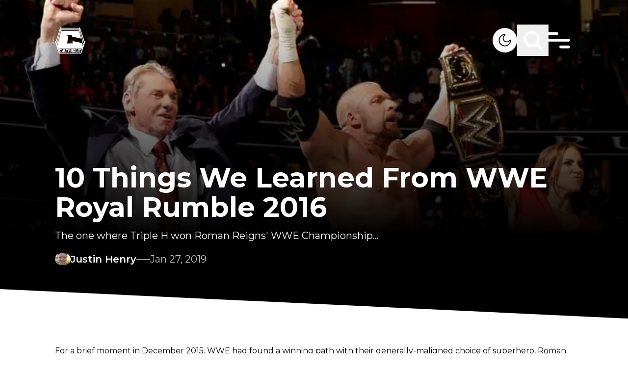

--- FILE ---
content_type: text/html; charset=utf-8
request_url: https://cultaholic.com/posts/10-things-we-learned-from-wwe-royal-rumble-2016
body_size: 33079
content:
<!DOCTYPE html><html lang="en" class="__variable_4bc053 font-sans" data-sentry-component="RootLayout" data-sentry-source-file="layout.tsx"><head><meta charSet="utf-8"/><meta name="viewport" content="width=device-width, initial-scale=1"/><link rel="preload" href="/_next/static/media/4f05ba3a6752a328-s.p.woff2" as="font" crossorigin="" type="font/woff2"/><link rel="preload" as="image" imageSrcSet="/_next/image?url=%2Fmedia%2F15331-vince-mcmahon-triple-h-stephanie-mcmahon-royal-rumble-2016.jpg&amp;w=640&amp;q=75 640w, /_next/image?url=%2Fmedia%2F15331-vince-mcmahon-triple-h-stephanie-mcmahon-royal-rumble-2016.jpg&amp;w=750&amp;q=75 750w, /_next/image?url=%2Fmedia%2F15331-vince-mcmahon-triple-h-stephanie-mcmahon-royal-rumble-2016.jpg&amp;w=828&amp;q=75 828w, /_next/image?url=%2Fmedia%2F15331-vince-mcmahon-triple-h-stephanie-mcmahon-royal-rumble-2016.jpg&amp;w=1080&amp;q=75 1080w, /_next/image?url=%2Fmedia%2F15331-vince-mcmahon-triple-h-stephanie-mcmahon-royal-rumble-2016.jpg&amp;w=1200&amp;q=75 1200w, /_next/image?url=%2Fmedia%2F15331-vince-mcmahon-triple-h-stephanie-mcmahon-royal-rumble-2016.jpg&amp;w=1920&amp;q=75 1920w, /_next/image?url=%2Fmedia%2F15331-vince-mcmahon-triple-h-stephanie-mcmahon-royal-rumble-2016.jpg&amp;w=2048&amp;q=75 2048w, /_next/image?url=%2Fmedia%2F15331-vince-mcmahon-triple-h-stephanie-mcmahon-royal-rumble-2016.jpg&amp;w=3840&amp;q=75 3840w" imageSizes="100vw" fetchPriority="high"/><link rel="stylesheet" href="/_next/static/css/35148f347d816e74.css" data-precedence="next"/><link rel="preload" as="script" fetchPriority="low" href="/_next/static/chunks/webpack-8a24a66be2e404cd.js"/><script src="/_next/static/chunks/db9a553a-347413b64d33cf5c.js" async=""></script><script src="/_next/static/chunks/525-b7253afc60f30ce9.js" async=""></script><script src="/_next/static/chunks/main-app-9400ae6070b36a75.js" async=""></script><script src="/_next/static/chunks/app/global-error-c15e511360e9256e.js" async=""></script><script src="/_next/static/chunks/app/layout-d0b2571624baebea.js" async=""></script><script src="/_next/static/chunks/290-37219f51fcae07cb.js" async=""></script><script src="/_next/static/chunks/234-61a73a5d6c78bd62.js" async=""></script><script src="/_next/static/chunks/479-aa10ab34ff86bd4c.js" async=""></script><script src="/_next/static/chunks/712-93355eeabb3a5bf2.js" async=""></script><script src="/_next/static/chunks/app/posts/%5Bslug%5D/page-15576fa80d454896.js" async=""></script><link rel="preload" href="https://www.googletagmanager.com/gtm.js?id=GTM-K2BQ9C2" as="script"/><link rel="preload" href="https://www.googletagmanager.com/gtag/js?id=G-0FV6XF5QQH" as="script"/><title>10 Things We Learned From WWE Royal Rumble 2016</title><meta name="description" content="The one where Triple H won Roman Reigns&#x27; WWE Championship... "/><meta property="og:title" content="10 Things We Learned From WWE Royal Rumble 2016"/><meta property="og:description" content="The one where Triple H won Roman Reigns&#x27; WWE Championship... "/><meta property="og:url" content="10-things-we-learned-from-wwe-royal-rumble-2016"/><meta property="og:site_name" content="Cultaholic Wrestling"/><meta property="og:image" content="https://cultaholic.com/media/15331-vince-mcmahon-triple-h-stephanie-mcmahon-royal-rumble-2016.jpg"/><meta property="og:type" content="website"/><meta name="twitter:card" content="summary_large_image"/><meta name="twitter:title" content="10 Things We Learned From WWE Royal Rumble 2016"/><meta name="twitter:description" content="The one where Triple H won Roman Reigns&#x27; WWE Championship... "/><meta name="twitter:image" content="https://cultaholic.com/media/15331-vince-mcmahon-triple-h-stephanie-mcmahon-royal-rumble-2016.jpg"/><link rel="icon" href="/icon.png?9371676ab8c6c75a" type="image/png" sizes="32x32"/><meta name="next-size-adjust"/><script src="/_next/static/chunks/polyfills-c67a75d1b6f99dc8.js" noModule=""></script><script data-cfasync="false" nonce="248c22ad-56e4-4359-9e38-b6689cb06e26">try{(function(w,d){!function(j,k,l,m){if(j.zaraz)console.error("zaraz is loaded twice");else{j[l]=j[l]||{};j[l].executed=[];j.zaraz={deferred:[],listeners:[]};j.zaraz._v="5874";j.zaraz._n="248c22ad-56e4-4359-9e38-b6689cb06e26";j.zaraz.q=[];j.zaraz._f=function(n){return async function(){var o=Array.prototype.slice.call(arguments);j.zaraz.q.push({m:n,a:o})}};for(const p of["track","set","debug"])j.zaraz[p]=j.zaraz._f(p);j.zaraz.init=()=>{var q=k.getElementsByTagName(m)[0],r=k.createElement(m),s=k.getElementsByTagName("title")[0];s&&(j[l].t=k.getElementsByTagName("title")[0].text);j[l].x=Math.random();j[l].w=j.screen.width;j[l].h=j.screen.height;j[l].j=j.innerHeight;j[l].e=j.innerWidth;j[l].l=j.location.href;j[l].r=k.referrer;j[l].k=j.screen.colorDepth;j[l].n=k.characterSet;j[l].o=(new Date).getTimezoneOffset();if(j.dataLayer)for(const t of Object.entries(Object.entries(dataLayer).reduce((u,v)=>({...u[1],...v[1]}),{})))zaraz.set(t[0],t[1],{scope:"page"});j[l].q=[];for(;j.zaraz.q.length;){const w=j.zaraz.q.shift();j[l].q.push(w)}r.defer=!0;for(const x of[localStorage,sessionStorage])Object.keys(x||{}).filter(z=>z.startsWith("_zaraz_")).forEach(y=>{try{j[l]["z_"+y.slice(7)]=JSON.parse(x.getItem(y))}catch{j[l]["z_"+y.slice(7)]=x.getItem(y)}});r.referrerPolicy="origin";r.src="/cdn-cgi/zaraz/s.js?z="+btoa(encodeURIComponent(JSON.stringify(j[l])));q.parentNode.insertBefore(r,q)};["complete","interactive"].includes(k.readyState)?zaraz.init():j.addEventListener("DOMContentLoaded",zaraz.init)}}(w,d,"zarazData","script");window.zaraz._p=async d$=>new Promise(ea=>{if(d$){d$.e&&d$.e.forEach(eb=>{try{const ec=d.querySelector("script[nonce]"),ed=ec?.nonce||ec?.getAttribute("nonce"),ee=d.createElement("script");ed&&(ee.nonce=ed);ee.innerHTML=eb;ee.onload=()=>{d.head.removeChild(ee)};d.head.appendChild(ee)}catch(ef){console.error(`Error executing script: ${eb}\n`,ef)}});Promise.allSettled((d$.f||[]).map(eg=>fetch(eg[0],eg[1])))}ea()});zaraz._p({"e":["(function(w,d){})(window,document)"]});})(window,document)}catch(e){throw fetch("/cdn-cgi/zaraz/t"),e;};</script></head><body class="overflow-x-hidden bg-white dark:bg-black"><script>!function(){try{var d=document.documentElement,c=d.classList;c.remove('light','dark');var e=localStorage.getItem('theme');if('system'===e||(!e&&true)){var t='(prefers-color-scheme: dark)',m=window.matchMedia(t);if(m.media!==t||m.matches){d.style.colorScheme = 'dark';c.add('dark')}else{d.style.colorScheme = 'light';c.add('light')}}else if(e){c.add(e|| '')}if(e==='light'||e==='dark')d.style.colorScheme=e}catch(e){}}()</script><main data-sentry-component="PageWrapper" data-sentry-source-file="page-wrapper.tsx"><header class="fixed z-10 w-full" data-sentry-component="Header" data-sentry-source-file="header.tsx"><section class="pb-[35px] pt-[50px] transition-all duration-[400ms]"><div class="primary-container z-10 flex items-center justify-between"><div class="flex-1 items-center"><a aria-label="Cultaholic home page" data-sentry-element="Link" data-sentry-source-file="header.tsx" href="/"><svg xmlns="http://www.w3.org/2000/svg" width="62" height="55" fill="none" class="w-[62px] lg:w-[62px]" data-sentry-element="Logo" data-sentry-source-file="header.tsx"><g fill="#fff" clip-path="url(#logo-white_svg__a)"><path d="M11.63.567c.219.17.26.43.318.687l.04.176q.014.055.026.112l.013.052c.016.07.028.134.028.207h37.89l.025-.199q.038-.18.083-.36l.022-.096c.065-.266.131-.478.37-.635.197-.095.444-.048.644.015.163.065.278.16.382.3.064.211.019.42-.032.63-.102.45-.014.8.145 1.226q.05.135.096.272l.14.398q.127.356.243.715l.017.053.085.264.155.475.101.312.316.968.542 1.667a265.818 265.818 0 0 0 .122.372l.385 1.18.032.1.245.752.228.701.033.1.386 1.184.017.053.087.266.052.16 1.047 3.215.035.106.087.267.017.053.4 1.225.383 1.178.018.053.087.266 1.082 3.322.034.107.018.053.087.266.017.053.417 1.28.245.752.228.701.033.1.394 1.21.019.057.508 1.56q.016.053.033.104l.046.143.026.082c.016.058.016.058.047.085l.022-.042c.108-.202.214-.36.43-.457.255-.075.509-.024.749.078l.066.027c.194.087.41.226.492.43.079.294-.012.572-.108.848l-.127.373-.138.406-.167.494q-.144.424-.285.85l-.02.06-.1.303-.182.547-.101.305-.04.121-.04.122-.324.975-.02.061-.687 2.069-.62 1.868-.642 1.933-.685 2.066-.02.06-.304.915-.324.975-.02.061-.686 2.068-1.452 4.373-.02.063-.259.777-.216.652-.042.126q-.263.792-.523 1.587l-.017.054-.045.137c-.023.066-.023.066-.047.115H8.328c-.399-1.158-.399-1.158-.532-1.564l-.14-.425-.03-.093q-.196-.597-.395-1.192l-.167-.506-.043-.127-.436-1.315-.035-.108-.142-.427-.267-.807-.09-.272-.288-.869-.018-.054-2.948-8.899-.126-.38-.162-.488-.09-.271-.018-.055-.25-.757-.161-.486-.018-.054-.872-2.63-.018-.056-.094-.28-.074-.224-.25-.758-.018-.053A69 69 0 0 0 .3 30.135l-.08-.233c-.252-.724-.252-.724-.134-1.025.13-.21.337-.328.564-.411l.066-.024c.228-.073.496-.1.72-.004.18.105.31.285.39.474.062-.137.11-.275.155-.419l.024-.072.05-.156.134-.42.028-.088q.14-.434.284-.866.202-.613.4-1.228.21-.653.425-1.304.19-.575.375-1.152.21-.653.425-1.303.19-.576.376-1.152.21-.654.425-1.304l.375-1.152q.198-.615.4-1.228.195-.594.388-1.189.25-.775.503-1.549l.039-.118.136-.416.416-1.273.017-.053L8.227 9.32l.034-.106.018-.054.087-.266.017-.053.417-1.28.228-.701 1.058-3.245.054-.165.196-.602.084-.257.12-.365q.011-.038.024-.077l.022-.067a.55.55 0 0 0 .018-.314l-.017-.093-.037-.191c-.098-.526-.098-.526.01-.725.134-.17.358-.256.569-.293a.73.73 0 0 1 .5.1m.725 2.722c.098.535.244 1.06.375 1.587h36.54c.252-.786.252-.786.375-1.587zm38.49 1.116a24 24 0 0 0-.136.55l-.05.204-.016.06c-.048.217.02.416.077.625l.028.105.126.453.194.694.02.074.042.149.063.227.424 1.525.098.355.02.07.039.142.058.21.394 1.42.017.062.067.245.017.06.017.062.034.122.236.852.154.554.017.062.538 1.935.635 2.286q.008.035.02.071l.313 1.135.295 1.064.02.07q.303 1.1.61 2.198.3 1.076.597 2.152l.02.071.156.566.396 1.428.051.184.135.488.325 1.17.12.436.738 2.66.059.21q.112.409.227.818l.099.357.127.457q.111.404.232.806a.8.8 0 0 0 .1-.215l.029-.088.03-.095q.017-.05.033-.1l.248-.755.018-.055q.106-.325.222-.648l.044-.123.078-.213.034-.095.03-.078c.016-.139-.025-.256-.065-.388l-.027-.088-.093-.295-.036-.112-.076-.238-.122-.38-.02-.064-.042-.13q-.03-.099-.063-.197l-.371-1.171-.13-.408q-.014-.052-.032-.103l-.371-1.175-1.093-3.453-1.076-3.398-1.075-3.398a1574 1574 0 0 1-1.074-3.394l-.035-.109-.329-1.038-.19-.603q-.01-.027-.018-.055-.261-.82-.519-1.642-.27-.855-.542-1.712l-.505-1.595-.094-.299-.244-.776-.085-.272-.089-.281-.027-.088c-.021-.07-.021-.07-.076-.117m-39.74.025-.243.764-.019.06L9.736 8.75 8.661 12.15l-1.057 3.34-.034.108-.33 1.039-.19.603-.018.054-.518 1.642q-.27.857-.543 1.713l-.519 1.641q-.277.88-.556 1.757l-.52 1.642-.537 1.699q-.21.662-.42 1.326l-.017.05-.156.499q-.15.48-.307.959l-.106.325-.058.175-.079.24-.024.07-.02.065-.02.056c-.016.167.057.34.11.497l.019.058.063.19.161.482.118.353.373 1.117a.8.8 0 0 0 .103-.255l.016-.056.05-.186.116-.419.28-1.017.483-1.746.571-2.056q.3-1.076.598-2.152l.02-.071.156-.566.396-1.428.051-.184.135-.488.325-1.17.12-.436.326-1.172.153-.553.017-.061.575-2.071.602-2.168.02-.072.156-.565.396-1.429.051-.184.135-.487.325-1.171.12-.435.326-1.173.806-2.903.036-.13.087-.315a33 33 0 0 1 .264-.914c.085-.28.108-.5.008-.78-.039-.119-.062-.242-.088-.364l-.033-.14-.014-.06-.01-.042zm1.95 1.86c.02.163.02.163.05.323l.015.067.016.07.017.074.034.154.053.236.034.149.016.071.015.066.013.058c.01.049.01.049.037.097h35.29c.08-.314.08-.314.153-.629l.013-.058.026-.118.041-.18.026-.117.013-.054a1 1 0 0 0 .028-.209zm-1.15 1.712-.02.071q-.424 1.581-.851 3.161l-.611 2.264a3277 3277 0 0 1-1.338 4.958l-.623 2.307-.59 2.185a2931 2931 0 0 1-1.338 4.958l-.623 2.308a2028 2028 0 0 0-1.095 4.056l-.02.071-.163.606-.017.063-.033.122-.077.284a25 25 0 0 1-.174.622c-.057.203-.007.384.061.578l.209.608a65 65 0 0 1 .35 1.062l.02.06.155.463a.45.45 0 0 0 .078-.177l.016-.064.016-.07.018-.075.058-.248.133-.564.146-.617.05-.212.013-.054.09-.382.355-1.492.012-.051.146-.611.147-.616.049-.204.072-.304.478-2.004.02-.083.727-3.05.658-2.766.02-.084.32-1.337.298-1.255.02-.084 1.407-5.904.478-2.006.035-.149.238-.998.117-.492.012-.05.331-1.387.15-.624.129-.54.079-.331.086-.36.015-.06c.058-.241.058-.241.041-.486l-.014-.067-.017-.07-.016-.075-.036-.154-.053-.236-.034-.15L12 8.195l-.015-.066-.014-.058c-.011-.05-.011-.05-.065-.07m38.14 0a74 74 0 0 0-.198.85l-.017.07-.015.068-.014.059c-.016.17.026.34.066.505l.015.061.048.202.035.146.094.397.102.426.194.813.148.618.02.085.04.17.91 3.809.011.05.072.3.082.348.047.197.47 1.967.039.165.485 2.04.037.158.228.962.099.418.04.172q.03.118.056.236l.017.07.015.063.013.055q.016.062.037.122l-.063-.016c-.327-.083-.657-.155-.987-.228l-.715-.157-.664-.146-1.074-.236-1.283-.283-.543-.12-.054-.011-1.272-.28-.057-.012-1.526-.336-1.117-.246-.313-.069-4.389-.966-.06-.013-.593-.13-1.265-.28-1.405-.31-.45-.098-.163-.036-.22-.049-.065-.014a1 1 0 0 0-.23-.032q0-.027-.002-.056c-.017-.292-.062-.58-.106-.87l-.025-.166-.052-.346-.067-.444-.051-.343-.087-.577q-.015-.075-.034-.15H21.333c.08.04.138.062.223.081l.075.018.083.018.326.075.255.059.496.113.399.092a531 531 0 0 0 3.184.72l.369.081.133.03.18.04.052.011a1 1 0 0 0 .203.027 992 992 0 0 1-.537 3.34l-.014.086-.177 1.086-.165 1.018-.04.25-.05.303-.108.663-.685 4.22-.108.66-.015.093-.073.45-.137.844-.05.311-.012.075-.148.904-.057.348-.042.256-.024.147-.01.064-.01.059-.009.05c-.007.066-.005.134-.005.201h11.43a3 3 0 0 0-.024-.397l-.008-.058-.026-.19-.018-.136-.103-.755-.213-1.564-.234-1.712.076.02q.333.083.67.153l.098.021.265.055.286.06.494.104.923.193.203.042.41.086 2.606.548.338.07.056.013.114.024.848.178 2.586.545 3.253.685.153.032 2.023.426.944.198.475.1.1.02.244.052.474.1a90 90 0 0 0 1.269.262l.308.062.233.047.163.033.068.013c.053.025.053.025.084.084.033.114.033.114.045.162l.013.055.014.06.015.065.051.215.037.154.078.332.125.527.13.552.427 1.795.127.531.08.334.035.153q.13.543.268 1.083.05-.096.086-.2l.021-.06.022-.065.024-.069.244-.716.116-.34a73 73 0 0 0 .267-.785l.023-.064c.065-.198.043-.373-.012-.572l-.02-.077-.024-.083-.038-.139-.13-.474-.098-.358a395 395 0 0 1-.5-1.846 2831 2831 0 0 1-1.263-4.68l-1.233-4.568-1.262-4.673a2275 2275 0 0 1-1.275-4.725 2829 2829 0 0 1-1.29-4.783l-.053-.193-.034-.123-.016-.06-.076-.283-.015-.053-.113-.423-.021-.079-.038-.14q-.02-.076-.045-.151zM6.703 43.944c.03.135.059.26.1.39l.016.047.083.258.192.592.25.774.106.325.028.088.028.085.028.084.054.168q.22.68.436 1.363.245.768.497 1.535.252.772.498 1.545.18.573.366 1.144l.04.12.051.159.03.089c.017.062.017.062.048.09q.057.003.116.002H27.88l1.558-.001H40.27l8.238-.001h3.937l.056-.148q.039-.105.073-.213l.03-.093q.018-.05.033-.1l.035-.106.093-.285.058-.178q.267-.815.526-1.634.232-.73.471-1.46.255-.775.5-1.55a206 206 0 0 1 .807-2.488l.085-.262.026-.078.024-.072.02-.062c.017-.055.017-.055.014-.127z"></path><path d="M27.16 45.135h4.202l.002 2.166v.05q-.001 1.03-.014 2.063l-.001.073-.012.857h.175l.002.456c.002.32-.012.637-.027.958h-1.675l-.025-1.414h.175v-1.215h-1.25l.024.148a2 2 0 0 1 .007.18l.001.068.002.071.004.224.004.152.007.372h.15c.02.087.029.168.03.256l.002.08.001.082.002.077.004.282.011.637h-1.7l-.025-.54-.008-.168c-.022-.471-.022-.471-.017-.706h.175l-.012-.038c-.017-.081-.02-.162-.024-.244l-.002-.056-.008-.186-.006-.133-.016-.362-.013-.303-.064-1.453q-.014-.316-.027-.634l-.032-.734-.006-.13-.003-.06-.002-.053c-.011-.275-.01-.546-.01-.823m1.501 1.389-.001.426-.001.133v.16c0 .168.014.328.027.496h1.25c.002-.197.002-.197.002-.398l.001-.224v-.05c0-.182-.015-.36-.027-.543zM32.188 45.135h1.826l-.05 1.389h-.2v.058l.001.27v.092c.002.267-.013.528-.026.795h1.25v-.322q.004-.114.011-.227l.003-.059.011-.18.025-.427h-.175l.02-.51.007-.173.01-.25.003-.078.003-.073.002-.064c.006-.081.019-.161.03-.241h1.826l-.036.569-.011.178-.01.142q0 .036-.004.073a8 8 0 0 1-.04.427h-.174l-.003.058a191 191 0 0 1-.13 2.083l-.024.364-.024.353-.01.168c-.037.552-.037.552-.06.794h.15c.008.302-.014.6-.037.902l-.037.512h-1.701l.023-.568.008-.177.006-.142.002-.072q.01-.229.036-.455h.175v-.072a10 10 0 0 1 .025-.76l.025-.383H33.69l-.015.688-.002.13-.002.068a2 2 0 0 1-.031.329h.175q.003.36-.011.72l-.003.088a17 17 0 0 1-.036.606h-1.676l-.002-.637V50.6l-.001-.068c.003-.065.014-.125.028-.188h.15v-.048l.027-1.722.007-.49.004-.259q.009-.65.037-1.301h-.175l-.001-.414v-.14l-.002-.266c0-.191.015-.376.028-.57M37.39 45.135h4.227l-.203 1.632-.124 1.003-.091.732-.048.385q-.178 1.436-.36 2.87H36.89c.028-.598.028-.598.045-.807l.005-.074.018-.24.014-.174.069-.912.067-.876.134-1.775.038-.49.035-.46.012-.168.018-.23.005-.067.005-.063.004-.053q.014-.117.03-.233m1.325 1.389-.137 1.461-.063.679-.056.59-.029.314-.027.294-.01.109-.014.147-.008.084c-.007.069-.007.069-.006.142h1.226l.156-1.428.073-.663.128-1.173.012-.105.016-.145.009-.082a3 3 0 0 0 .006-.224zM13.18 45.135h1.826c.056.195.056.195.074.289l.025.13.013.07.027.145.042.222.027.142.013.067c.02.11.034.212.029.324h-.15l.01.058.502 2.652.059.311.055.293.02.107.028.147.015.082c.011.07.011.07.011.17h1.2l-.059-.345-.195-1.127-.118-.684-.103-.595-.054-.316-.051-.297-.02-.109-.025-.148-.014-.084c-.01-.065-.01-.065-.01-.115h-.176a111 111 0 0 1-.196-1.058l-.011-.066-.01-.058c-.009-.068-.008-.138-.008-.207h1.801c.056.195.056.195.072.297l.01.068.011.072.012.076.024.157.036.24.024.154.01.073.02.126a1 1 0 0 1 .006.126h-.175l.009.052a113 113 0 0 1 .298 1.852l.116.743.108.69q.046.299.093.596l.126.808.026.166.014.094c.01.084.01.084.01.233h-3.876a2 2 0 0 1-.08-.28l-.015-.078-.017-.084-.019-.089-.05-.243-.052-.259-.101-.497-.116-.569-.058-.282-.011-.056-.08-.392-.275-1.341-.09-.44-.059-.284q-.007-.04-.017-.08l-.014-.072-.013-.062c-.009-.052-.009-.052-.009-.126h-.175c-.053-.142-.08-.287-.11-.435l-.068-.343zM8.153 45.135h4.402c.116.459.116.459.16.66l.014.066.03.139.046.212.03.135.013.064.013.06.011.05a1 1 0 0 1 .008.177h-1.425l-.05-.15-1.25-.024.064.254.091.363.013.048a329 329 0 0 1 .56 2.257l.074.306.014.056.036.147.036.143a1 1 0 0 1 .037.246h1.2l-.025-.174h1.375c.034.1.062.19.084.293l.018.084.02.089q.008.044.02.092l.04.193.054.248.05.236.02.09.018.082.016.074c.01.057.01.057.01.107H9.905c-.35-1.315-.35-1.315-.35-1.414h.15l-.014-.049a78 78 0 0 1-.453-1.694l-.15-.574-.036-.14a95 95 0 0 0-.282-1.066l-.026-.097-.023-.085c-.016-.065-.016-.065-.016-.115h-.176c-.137-.46-.254-.924-.375-1.39M49.316 45.132h1.88l.793.001 1.633.002c-.014.116-.03.227-.06.34l-.02.08-.023.083-.024.087-.048.182-.075.279-.047.176-.023.085-.02.078-.02.068c-.016.055-.016.055-.04.104h-1.426l.025-.173-1.25.024-.242 1.03-.13.553-.137.58-.022.096q-.106.451-.21.904l-.015.064-.064.282-.022.095-.018.08c-.016.062-.016.062-.04.112l1.2-.025.05-.149h1.375c-.098.537-.26 1.06-.4 1.587h-4.077c.144-.741.144-.741.22-1.07l.08-.343h.175l.009-.053q.05-.3.116-.597l.022-.102.122-.565.104-.484.288-1.33.058-.27.032-.146.019-.088.016-.076c.015-.06.015-.06.04-.11h-.175c.04-.26.094-.516.148-.774l.047-.223.03-.141.014-.068c.039-.181.039-.181.132-.185M21.759 45.135h4.577c.026.077.03.138.034.22l.005.09.005.097.004.1.026.53.026.526h-1.2q-.014-.086-.026-.174h-.325l.01.083a31 31 0 0 1 .11 1.353l.03.434.036.5.034.485.015.205.026.37q.017.195.014.39h.175l.1 1.414h-1.7l-.125-1.414h.175l-.009-.067c-.043-.34-.072-.68-.102-1.02l-.018-.204-.043-.483-.044-.495-.037-.429-.023-.254-.025-.284-.008-.084a5 5 0 0 1-.017-.5h-.325v.174h-1.2c-.069-.52-.121-1.04-.175-1.563M42.242 45.135h1.826l-.072.488-.023.152q-.022.159-.047.318l-.016.113-.02.137-.012.074c-.01.057-.01.057-.035.107h-.175l-.004.047a9 9 0 0 1-.072.574l-.015.103-.042.275-.044.29-.158 1.044-.082.54-.034.23-.041.27-.022.146-.014.087-.011.077c-.012.063-.012.063-.037.137h.6l.026-.174h1.55l-.275 1.588h-3.626c.015-.2.032-.395.06-.593l.01-.072.031-.224.022-.153.052-.372h.175l.007-.076c.038-.374.088-.747.139-1.12l.037-.277.071-.524.08-.597.166-1.226h-.15q.023-.401.079-.799l.026-.192.016-.123.008-.058a1 1 0 0 1 .046-.217M18.407 45.135h1.826l.075.583.024.183.018.145.01.075c.017.135.027.266.023.403h-.15l.008.059.178 1.413.086.684.075.595.04.316.038.297.014.109.018.148.01.084a1 1 0 0 1 .008.115h.576v-.174h1.55l.075.738.024.233.018.182.01.096.01.092.008.08c.005.067.005.067.005.167h-3.626c-.2-1.34-.2-1.34-.2-1.414h.175l-.022-.09c-.035-.157-.057-.316-.08-.475l-.015-.103-.04-.275-.041-.29-.22-1.526-.041-.288-.04-.27-.02-.146-.013-.088-.01-.076a1.4 1.4 0 0 1-.009-.193h-.175a5 5 0 0 1-.097-.529l-.02-.137-.032-.21-.02-.135-.01-.063-.008-.06-.007-.051c-.007-.068-.006-.136-.006-.204M46.769 45.135h1.826c-.029.279-.029.279-.048.376l-.014.065-.014.068-.015.072-.031.15-.047.228-.03.145-.015.07-.013.064-.012.056c-.012.045-.012.045-.037.095h-.175l-.009.05q-.124.675-.264 1.349l-.041.202-.086.417-.099.482-.106.518-.03.148q-.03.137-.057.274-.007.04-.017.082l-.015.075-.013.066-.038.157h.15a4 4 0 0 1-.09.58l-.032.149-.047.228-.03.145-.014.069-.014.064-.012.056c-.011.048-.011.048-.036.123h-1.676a6 6 0 0 1 .07-.537l.014-.072.027-.148.042-.228.027-.146.013-.069.022-.119c.01-.045.01-.045.035-.095h.175l.004-.042c.016-.186.049-.368.084-.551l.019-.103.052-.275.054-.29.208-1.106.1-.536.032-.172.051-.27.028-.146.016-.088.015-.076q.015-.083.038-.165h-.175z"></path></g><defs><clipPath id="logo-white_svg__a"><path fill="#fff" d="M0 .313h62v54H0z"></path></clipPath></defs></svg></a></div><div class="flex items-center gap-5 lg:gap-16"><button title="Light &amp; Dark Mode" aria-label="Light &amp; Dark Mode" class="relative h-[30px] w-[30px] overflow-hidden rounded-full bg-white lg:h-[50px] lg:w-[50px]"><svg xmlns="http://www.w3.org/2000/svg" fill="none" viewBox="0 0 50 50" class="absolute left-0 top-0 w-full transition-all duration-500 dark:left-full dark:rotate-180" data-sentry-element="Dark" data-sentry-source-file="header.tsx"><path fill="#000" fill-rule="evenodd" d="M23.857 14.306a10.756 10.756 0 1 0 11.839 11.838 8.43 8.43 0 1 1-11.839-11.838M12.5 25c0-6.903 5.597-12.5 12.5-12.5.834 0 1.25.664 1.322 1.193.069.51-.12 1.157-.704 1.51a6.686 6.686 0 1 0 9.179 9.18c.353-.585 1-.774 1.51-.705.53.072 1.193.489 1.193 1.322 0 6.904-5.596 12.5-12.5 12.5-6.903 0-12.5-5.596-12.5-12.5" clip-rule="evenodd"></path></svg><svg xmlns="http://www.w3.org/2000/svg" fill="none" viewBox="0 0 50 50" class="absolute -left-full top-0 w-full -rotate-180 transition-all duration-500 dark:left-0 dark:rotate-0" data-sentry-element="Light" data-sentry-source-file="header.tsx"><path fill="#000" d="M36.25 24h-1.224c-.692 0-1.25.448-1.25 1s.558 1 1.25 1h1.225c.69 0 1.25-.447 1.25-1 0-.55-.561-1-1.25-1M25 18.124A6.85 6.85 0 0 0 18.126 25 6.854 6.854 0 0 0 25 31.877 6.854 6.854 0 0 0 31.877 25 6.855 6.855 0 0 0 25 18.126m0 11.876c-2.763 0-5-2.24-5-5a5 5 0 1 1 5 5m-8.75-5c0-.552-.56-1.002-1.25-1.002h-1.25c-.691 0-1.25.449-1.25 1.002 0 .55.559.998 1.25.998H15c.69 0 1.25-.447 1.25-.998M25 16.25c.552 0 1-.56 1-1.25v-1.25c0-.692-.448-1.25-1-1.25s-1 .558-1 1.25V15c0 .69.448 1.25 1 1.25m0 17.5c-.552 0-1 .558-1 1.25v1.25c0 .691.448 1.25 1 1.25s1-.559 1-1.25V35c0-.692-.448-1.25-1-1.25m9.207-16.543c.489-.489.567-1.201.177-1.591s-1.103-.31-1.59.178l-.875.874c-.488.489-.567 1.201-.177 1.591s1.104.31 1.591-.178zm-17.54 14.709-.874.876c-.489.489-.568 1.199-.178 1.589s1.104.312 1.59-.176l.875-.874c.49-.489.568-1.201.178-1.593-.39-.39-1.104-.308-1.59.178m.54-16.123c-.488-.489-1.202-.569-1.592-.179s-.31 1.104.177 1.593l.875.874c.488.488 1.2.568 1.59.178s.31-1.103-.177-1.59zm14.711 17.54.875.873c.489.489 1.2.566 1.59.179.39-.39.311-1.104-.177-1.592l-.874-.873c-.489-.49-1.201-.57-1.593-.18-.39.39-.31 1.103.18 1.592"></path></svg></button><button title="Search" aria-label="Search" class="scale-[.7] lg:scale-100"><svg class="search" width="64" height="64" viewBox="0 0 64 64" fill="none" data-sentry-element="svg" data-sentry-component="Search" data-sentry-source-file="search.tsx"><path class="search-path1" d="M40.001 40L48.001 48C48.001 48 51.1444 49.6066 53 49C56.7581 47.7716 58 43.5 59 39.5C59.8642 36.0432 60.2273 34.0559 60 30.5C59.7793 27.047 59.4558 24.8542 57.5 22C56.0151 19.833 54.9925 18.3296 52.5 17.5C50.0844 16.696 46 18 46 18L18 46" stroke="white" stroke-width="5" stroke-linecap="round" stroke-linejoin="round" data-sentry-element="path" data-sentry-source-file="search.tsx"></path><path class="search-path2" d="M39.4247 39.3989C36.942 41.8883 33.5079 43.4286 29.7143 43.4286C22.1401 43.4286 16 37.2885 16 29.7143C16 22.1401 22.1401 16 29.7143 16C37.2885 16 43.4286 22.1401 43.4286 29.7143C43.4286 33.1065 42.1971 36.2111 40.1567 38.6052C40.1567 38.6052 35.8608 46.4773 31 48.5C27.735 49.8586 25.4994 50.0101 22 49.5C17.9378 48.9079 16.0025 48.7995 13 46C9.22959 42.4845 7.48411 40.4368 6 35.5C4.63224 30.9502 4.71892 27.1863 5.49999 22.5C6.00001 19.5 7.19966 17.4377 9.5 16C13.5 13.5 18 18 18 18L46 46" stroke="white" stroke-width="5" stroke-linecap="round" stroke-linejoin="round" data-sentry-element="path" data-sentry-source-file="search.tsx"></path></svg></button><div class="relative h-8 w-8 scale-[.7] lg:h-[50px] lg:w-[50px] lg:scale-100" data-sentry-component="Hamburger" data-sentry-source-file="hamburger.tsx"><svg class="ham" viewBox="0 0 100 100" width="80" data-sentry-element="svg" data-sentry-source-file="hamburger.tsx"><path class="line top" d="m 20,33 h 20 c 0,0 9.044436,-0.654587 9.044436,-18.508902 0,-7.854315 -8.024349,-11.958003 -14.89975,-10.85914 -6.875401,1.098863 -13.637059,4.171617 -13.637059,16.368042 v 40" data-sentry-element="path" data-sentry-source-file="hamburger.tsx"></path><path class="line middle" d="m 20,50 h 50" data-sentry-element="path" data-sentry-source-file="hamburger.tsx"></path><path class="line bottom" style="stroke-dasharray:20 180" d="m 50, 67 h 20 c 12.796276,0 15.357889,-11.717785 15.357889,-26.851538 0,-15.133752 -4.786586,-27.274118 -16.667516,-30.274118 -11.88093,0 -18.499247,6.994427 -18.435284,17.125656 l 0.252538,40" data-sentry-element="path" data-sentry-source-file="hamburger.tsx"></path></svg></div></div></div></section><nav class="angled-bottom absolute left-0 right-0 -z-10 bg-black transition-all duration-[400ms] -top-[140px] -translate-y-full" data-sentry-component="Menu" data-sentry-source-file="header.tsx"><div class="primary-container pb-[170px] pt-[213px]"><form class="flex gap-7" action="/search"><input type="search" class="w-full border-b bg-black p-2.5 text-white placeholder:text-white lg:text-2xl" placeholder="Search" required="" name="searchTerm"/><input class="btn btn-pink font-semibold" type="submit" value="SEARCH"/></form></div></nav><nav class="angled-bottom absolute left-0 right-0 -z-10 bg-black transition-all duration-[400ms] -top-[140px] -translate-y-full" data-sentry-component="Menu" data-sentry-source-file="header.tsx"><div class="primary-container pb-[170px] pt-[213px]"><ul class="flex flex-col text-white"><li class="pb-7 last:pb-0 lg:pb-8"><a href="/" target="_self" rel="noopener noreferrer" data-replace="Home" class="inline-flex cursor-pointer link text-xl lg:text-4xl lg:font-bold" data-sentry-element="Tag" data-sentry-component="CmsLink" data-sentry-source-file="cms-link.tsx"><span>Home</span></a></li><li class="pb-7 last:pb-0 lg:pb-8"><a href="/posts/categories/news" target="_self" rel="noopener noreferrer" data-replace="News" class="inline-flex cursor-pointer link text-xl lg:text-4xl lg:font-bold" data-sentry-element="Tag" data-sentry-component="CmsLink" data-sentry-source-file="cms-link.tsx"><span>News</span></a></li><li class="pb-7 last:pb-0 lg:pb-8"><a href="/quizzes" target="_self" rel="noopener noreferrer" data-replace="Quizzes" class="inline-flex cursor-pointer link text-xl lg:text-4xl lg:font-bold" data-sentry-element="Tag" data-sentry-component="CmsLink" data-sentry-source-file="cms-link.tsx"><span>Quizzes</span></a></li><li class="pb-7 last:pb-0 lg:pb-8"><a href="/posts/categories/lists" target="_self" rel="noopener noreferrer" data-replace="Lists" class="inline-flex cursor-pointer link text-xl lg:text-4xl lg:font-bold" data-sentry-element="Tag" data-sentry-component="CmsLink" data-sentry-source-file="cms-link.tsx"><span>Lists</span></a></li><li class="pb-7 last:pb-0 lg:pb-8"><a href="/podcasts" target="_self" rel="noopener noreferrer" data-replace="Podcasts" class="inline-flex cursor-pointer link text-xl lg:text-4xl lg:font-bold" data-sentry-element="Tag" data-sentry-component="CmsLink" data-sentry-source-file="cms-link.tsx"><span>Podcasts</span></a></li><li class="pb-7 last:pb-0 lg:pb-8"><a href="https://www.patreon.com/cultaholic" target="_blank" rel="noopener noreferrer" data-replace="Patreon" class="inline-flex cursor-pointer link text-xl lg:text-4xl lg:font-bold" data-sentry-element="Tag" data-sentry-component="CmsLink" data-sentry-source-file="cms-link.tsx"><span>Patreon</span></a></li><li class="pb-7 last:pb-0 lg:pb-8"><a href="https://www.cultaholicshop.com" target="_blank" rel="noopener noreferrer" data-replace="Shop" class="inline-flex cursor-pointer link text-xl lg:text-4xl lg:font-bold" data-sentry-element="Tag" data-sentry-component="CmsLink" data-sentry-source-file="cms-link.tsx"><span>Shop</span></a></li></ul></div></nav></header><section class="fixed embla full" data-sentry-component="FeaturedHeader" data-sentry-source-file="featured-header.tsx"><div class="embla__viewport"><div class="embla__container"><div class="embla__slide"><section class="relative mb-16 flex h-[95vh] items-end pb-36"><article class="primary-container flex w-full items-start justify-start text-white"><div class=" max-w-5xl"><h1 class="mb-4 text-xl font-bold md:text-5xl">10 Things We Learned From WWE Royal Rumble 2016</h1><p class="mb-6 line-clamp-3 text-base md:text-xl">The one where Triple H won Roman Reigns&#x27; WWE Championship... </p><div class="flex items-center gap-2"><div class="flex gap-2"><span class="relative flex aspect-square w-8 items-center justify-center overflow-hidden rounded-full bg-white" data-sentry-component="Avatar" data-sentry-source-file="avatar.tsx"><img alt="Justin Henry smiling while wearing a black hat" data-sentry-element="Image" data-sentry-component="CmsImage" data-sentry-source-file="cms-image.tsx" loading="lazy" decoding="async" data-nimg="fill" class="object-cover" style="position:absolute;height:100%;width:100%;left:0;top:0;right:0;bottom:0;color:transparent" sizes="100vw" srcSet="/_next/image?url=%2Fmedia%2Fme-96x96.jpg&amp;w=640&amp;q=75 640w, /_next/image?url=%2Fmedia%2Fme-96x96.jpg&amp;w=750&amp;q=75 750w, /_next/image?url=%2Fmedia%2Fme-96x96.jpg&amp;w=828&amp;q=75 828w, /_next/image?url=%2Fmedia%2Fme-96x96.jpg&amp;w=1080&amp;q=75 1080w, /_next/image?url=%2Fmedia%2Fme-96x96.jpg&amp;w=1200&amp;q=75 1200w, /_next/image?url=%2Fmedia%2Fme-96x96.jpg&amp;w=1920&amp;q=75 1920w, /_next/image?url=%2Fmedia%2Fme-96x96.jpg&amp;w=2048&amp;q=75 2048w, /_next/image?url=%2Fmedia%2Fme-96x96.jpg&amp;w=3840&amp;q=75 3840w" src="/_next/image?url=%2Fmedia%2Fme-96x96.jpg&amp;w=3840&amp;q=75"/></span><label class="text-base font-semibold lg:text-xl text-white">Justin Henry</label></div><span class="block h-px w-7 bg-grey2"></span><p class="text-base text-grey2 lg:text-xl">Jan 27, 2019</p></div></div></article><div class="-z-10 mix-blend-overlay"><img alt="vince mcmahon triple h stephanie mcmahon royal rumble 2016" data-sentry-element="Image" data-sentry-component="CmsImage" data-sentry-source-file="cms-image.tsx" fetchPriority="high" decoding="async" data-nimg="fill" class="-z-10 object-cover pb-[30%] md:pb-0" style="position:absolute;height:100%;width:100%;left:0;top:0;right:0;bottom:0;color:transparent" sizes="100vw" srcSet="/_next/image?url=%2Fmedia%2F15331-vince-mcmahon-triple-h-stephanie-mcmahon-royal-rumble-2016.jpg&amp;w=640&amp;q=75 640w, /_next/image?url=%2Fmedia%2F15331-vince-mcmahon-triple-h-stephanie-mcmahon-royal-rumble-2016.jpg&amp;w=750&amp;q=75 750w, /_next/image?url=%2Fmedia%2F15331-vince-mcmahon-triple-h-stephanie-mcmahon-royal-rumble-2016.jpg&amp;w=828&amp;q=75 828w, /_next/image?url=%2Fmedia%2F15331-vince-mcmahon-triple-h-stephanie-mcmahon-royal-rumble-2016.jpg&amp;w=1080&amp;q=75 1080w, /_next/image?url=%2Fmedia%2F15331-vince-mcmahon-triple-h-stephanie-mcmahon-royal-rumble-2016.jpg&amp;w=1200&amp;q=75 1200w, /_next/image?url=%2Fmedia%2F15331-vince-mcmahon-triple-h-stephanie-mcmahon-royal-rumble-2016.jpg&amp;w=1920&amp;q=75 1920w, /_next/image?url=%2Fmedia%2F15331-vince-mcmahon-triple-h-stephanie-mcmahon-royal-rumble-2016.jpg&amp;w=2048&amp;q=75 2048w, /_next/image?url=%2Fmedia%2F15331-vince-mcmahon-triple-h-stephanie-mcmahon-royal-rumble-2016.jpg&amp;w=3840&amp;q=75 3840w" src="/_next/image?url=%2Fmedia%2F15331-vince-mcmahon-triple-h-stephanie-mcmahon-royal-rumble-2016.jpg&amp;w=3840&amp;q=75"/><div class="absolute bottom-0 left-0 right-0 top-0 -z-10 bg-gradient-to-t md:from-0 from-black from-30% to-transparent"></div></div></section></div></div></div></section><div class="angled-top relative top-[calc(95vh-95px)] bg-white pt-28 dark:bg-black"><script type="application/ld+json">{"@context":"https://schema.org","@type":"NewsArticle","name":"10 Things We Learned From WWE Royal Rumble 2016","headline":"10 Things We Learned From WWE Royal Rumble 2016","image":"https://cultaholic.com/media/15331-vince-mcmahon-triple-h-stephanie-mcmahon-royal-rumble-2016.jpg","description":"The one where Triple H won Roman Reigns' WWE Championship... ","url":"https://cultaholic.com/posts/10-things-we-learned-from-wwe-royal-rumble-2016","datePublished":"2019-01-27T18:00:03.000Z","dateModified":"2026-01-27T04:03:53.483Z","author":{"@type":"Person","name":"Justin","image":"https://cultaholic.com/media/me-96x96.jpg","description":"In addition to writing lists and commentaries for Cultaholic, Justin is also the co-author of the WWE-related book Titan Screwed: Lost Smiles, Stunners, and Screwjobs.","url":"https://cultaholic.com/author/justin"}}</script><div class="primary-container" data-sentry-component="TextContent" data-sentry-source-file="text-content.tsx"><div class="prose !max-w-none w-full text-black dark:text-white" data-sentry-component="RichTextContent" data-sentry-source-file="rich-text.tsx"><p class="font-normal text-black dark:!text-white"><span class="">For a brief moment in December 2015, WWE had found a winning path with their generally-maligned choice of superhero, Roman Reigns. His swath of destruction at the end of TLC, followed by his heart-stopping performance the next night in winning the WWE Championship, had fans in Boston and Philadelphia (the same Philly that coarsely booed him at the Royal Rumble earlier that year) losing their minds. Finally, WWE must have thought.</span></p><p class="font-normal text-black dark:!text-white"><span class=""></span></p><div class="" data-sentry-component="AdSpace" data-sentry-source-file="ad-space.tsx"><ins class="adsbygoogle" style="display:block;text-align:center" data-ad-layout="in-article" data-ad-format="fluid" data-ad-client="ca-pub-1544205541866798" data-ad-slot="8499493117"></ins></div><p class="font-normal text-black dark:!text-white"><span class=""></span></p><p class="font-normal text-black dark:!text-white"><span class=""> If Reigns was going to channel the unfettered fury of Stone Cold Steve Austin, to promising returns, then the 2016 Royal Rumble would continue to mine that formula, as the new champion would have the deck stacked against him by an evil corporate empire. And so Reigns, as champ, would have to defend the belt inside the 30-man Royal Rumble, running the gauntlet from beginning to end in order to preserve his place at the top of the mountain.</span></p><div class="" data-sentry-component="AdSpace" data-sentry-source-file="ad-space.tsx"><ins class="adsbygoogle" style="display:block;text-align:center" data-ad-layout="in-article" data-ad-format="fluid" data-ad-client="ca-pub-1544205541866798" data-ad-slot="8499493117"></ins></div><p class="font-normal text-black dark:!text-white"><span class=""></span></p><p class="font-normal text-black dark:!text-white"><span class=""></span></p><div class="" data-sentry-component="AdSpace" data-sentry-source-file="ad-space.tsx"><ins class="adsbygoogle" style="display:block;text-align:center" data-ad-layout="in-article" data-ad-format="fluid" data-ad-client="ca-pub-1544205541866798" data-ad-slot="8499493117"></ins></div><p class="font-normal text-black dark:!text-white"><span class=""> By the time the Rumble came to be, all of the excited goodwill that Reigns had gathered would dissipate, and it was back to loudly booing the McMahon-approved chosen one. But fickle (FICKLE) crowd sentiment aside, the 2016 Royal Rumble was easily the best event bearing its name in years, with a great opener, three quality mid-show matches, and a tremendous Rumble match at the end.</span></p><p class="font-normal text-black dark:!text-white"><span class=""></span></p><div class="" data-sentry-component="AdSpace" data-sentry-source-file="ad-space.tsx"><ins class="adsbygoogle" style="display:block;text-align:center" data-ad-layout="in-article" data-ad-format="fluid" data-ad-client="ca-pub-1544205541866798" data-ad-slot="8499493117"></ins></div><h2 class="font-bold text-black dark:!text-white"><span class="">10. Gridiron Clash</span></h2><div class="" data-sentry-component="AdSpace" data-sentry-source-file="ad-space.tsx"><ins class="adsbygoogle" style="display:block;text-align:center" data-ad-layout="in-article" data-ad-format="fluid" data-ad-client="ca-pub-1544205541866798" data-ad-slot="8499493117"></ins></div><p class="font-normal text-black dark:!text-white"><span class=""></span></p><figure class="relative my-9 aspect-video md:mx-0"><img alt="https://cultaholic.com/files/images/94bce407c3f82b02da364cd9a90f969e450ec5dd-royal-rumble-2016-roman-reigns.jpg" loading="lazy" decoding="async" data-nimg="fill" style="position:absolute;height:100%;width:100%;left:0;top:0;right:0;bottom:0;color:transparent" sizes="100vw" srcSet="/_next/image?url=%2Fmedia%2Fhttpscultaholic.comfilesimages94bce407c3f82b02da364cd9a90f969e450ec5dd-royal-rumble-2016-roman-reigns.jpg&amp;w=640&amp;q=75 640w, /_next/image?url=%2Fmedia%2Fhttpscultaholic.comfilesimages94bce407c3f82b02da364cd9a90f969e450ec5dd-royal-rumble-2016-roman-reigns.jpg&amp;w=750&amp;q=75 750w, /_next/image?url=%2Fmedia%2Fhttpscultaholic.comfilesimages94bce407c3f82b02da364cd9a90f969e450ec5dd-royal-rumble-2016-roman-reigns.jpg&amp;w=828&amp;q=75 828w, /_next/image?url=%2Fmedia%2Fhttpscultaholic.comfilesimages94bce407c3f82b02da364cd9a90f969e450ec5dd-royal-rumble-2016-roman-reigns.jpg&amp;w=1080&amp;q=75 1080w, /_next/image?url=%2Fmedia%2Fhttpscultaholic.comfilesimages94bce407c3f82b02da364cd9a90f969e450ec5dd-royal-rumble-2016-roman-reigns.jpg&amp;w=1200&amp;q=75 1200w, /_next/image?url=%2Fmedia%2Fhttpscultaholic.comfilesimages94bce407c3f82b02da364cd9a90f969e450ec5dd-royal-rumble-2016-roman-reigns.jpg&amp;w=1920&amp;q=75 1920w, /_next/image?url=%2Fmedia%2Fhttpscultaholic.comfilesimages94bce407c3f82b02da364cd9a90f969e450ec5dd-royal-rumble-2016-roman-reigns.jpg&amp;w=2048&amp;q=75 2048w, /_next/image?url=%2Fmedia%2Fhttpscultaholic.comfilesimages94bce407c3f82b02da364cd9a90f969e450ec5dd-royal-rumble-2016-roman-reigns.jpg&amp;w=3840&amp;q=75 3840w" src="/_next/image?url=%2Fmedia%2Fhttpscultaholic.comfilesimages94bce407c3f82b02da364cd9a90f969e450ec5dd-royal-rumble-2016-roman-reigns.jpg&amp;w=3840&amp;q=75"/></figure><p class="font-normal text-black dark:!text-white"><span class=""></span></p><div class="" data-sentry-component="AdSpace" data-sentry-source-file="ad-space.tsx"><ins class="adsbygoogle" style="display:block;text-align:center" data-ad-layout="in-article" data-ad-format="fluid" data-ad-client="ca-pub-1544205541866798" data-ad-slot="8499493117"></ins></div><p class="font-normal text-black dark:!text-white"><span class=""></span></p><p class="font-normal text-black dark:!text-white"><span class=""> Traditionally, the Royal Rumble takes place during the one-week layoff between the NFL Championship games and the Super Bowl. In years where there was no one-week gap between those weekends, WWE would either hold the Rumble on a Saturday night (1991, 1994) or bite the bullet and face the second of the two Championship games head-to-head (2003).</span></p><div class="" data-sentry-component="AdSpace" data-sentry-source-file="ad-space.tsx"><ins class="adsbygoogle" style="display:block;text-align:center" data-ad-layout="in-article" data-ad-format="fluid" data-ad-client="ca-pub-1544205541866798" data-ad-slot="8499493117"></ins></div><p class="font-normal text-black dark:!text-white"><span class=""></span></p><p class="font-normal text-black dark:!text-white"><span class=""></span></p><div class="" data-sentry-component="AdSpace" data-sentry-source-file="ad-space.tsx"><ins class="adsbygoogle" style="display:block;text-align:center" data-ad-layout="in-article" data-ad-format="fluid" data-ad-client="ca-pub-1544205541866798" data-ad-slot="8499493117"></ins></div><p class="font-normal text-black dark:!text-white"><span class=""> Although there was a normal &quot;playoff layoff&quot; in the 2015-16 playoffs, WWE decided to schedule the Rumble against the NFL playoffs anyway, holding the show on 24 January (instead of the open 31 January date, which was how they did it in 2010). The most commonly-held theory for why they did this involves WWE Network, as if they had chosen 31 January for the date, the Rumble would&#39;ve been seen early on 1 February in the UK, and January&#39;s Network subscription numbers would&#39;ve potentially benefited less from that setup. For what it&#39;s worth, the Rumble opposed an utter blowout, as the Carolina Panthers mauled the Arizona Cardinals, 49-15.</span></p><p class="font-normal text-black dark:!text-white"><span class=""></span></p><div class="" data-sentry-component="AdSpace" data-sentry-source-file="ad-space.tsx"><ins class="adsbygoogle" style="display:block;text-align:center" data-ad-layout="in-article" data-ad-format="fluid" data-ad-client="ca-pub-1544205541866798" data-ad-slot="8499493117"></ins></div><h2 class="font-bold text-black dark:!text-white"><span class="">9. Not So Secondary</span></h2><div class="" data-sentry-component="AdSpace" data-sentry-source-file="ad-space.tsx"><ins class="adsbygoogle" style="display:block;text-align:center" data-ad-layout="in-article" data-ad-format="fluid" data-ad-client="ca-pub-1544205541866798" data-ad-slot="8499493117"></ins></div><p class="font-normal text-black dark:!text-white"><span class=""></span></p><figure class="relative my-9 aspect-video md:mx-0"><img alt="https://cultaholic.com/files/images/66c888e067aabd8cac13ac2ffb7183133fa9ec09-william.png" loading="lazy" decoding="async" data-nimg="fill" style="position:absolute;height:100%;width:100%;left:0;top:0;right:0;bottom:0;color:transparent" sizes="100vw" srcSet="/_next/image?url=%2Fmedia%2Fhttpscultaholic.comfilesimages66c888e067aabd8cac13ac2ffb7183133fa9ec09-william.png&amp;w=640&amp;q=75 640w, /_next/image?url=%2Fmedia%2Fhttpscultaholic.comfilesimages66c888e067aabd8cac13ac2ffb7183133fa9ec09-william.png&amp;w=750&amp;q=75 750w, /_next/image?url=%2Fmedia%2Fhttpscultaholic.comfilesimages66c888e067aabd8cac13ac2ffb7183133fa9ec09-william.png&amp;w=828&amp;q=75 828w, /_next/image?url=%2Fmedia%2Fhttpscultaholic.comfilesimages66c888e067aabd8cac13ac2ffb7183133fa9ec09-william.png&amp;w=1080&amp;q=75 1080w, /_next/image?url=%2Fmedia%2Fhttpscultaholic.comfilesimages66c888e067aabd8cac13ac2ffb7183133fa9ec09-william.png&amp;w=1200&amp;q=75 1200w, /_next/image?url=%2Fmedia%2Fhttpscultaholic.comfilesimages66c888e067aabd8cac13ac2ffb7183133fa9ec09-william.png&amp;w=1920&amp;q=75 1920w, /_next/image?url=%2Fmedia%2Fhttpscultaholic.comfilesimages66c888e067aabd8cac13ac2ffb7183133fa9ec09-william.png&amp;w=2048&amp;q=75 2048w, /_next/image?url=%2Fmedia%2Fhttpscultaholic.comfilesimages66c888e067aabd8cac13ac2ffb7183133fa9ec09-william.png&amp;w=3840&amp;q=75 3840w" src="/_next/image?url=%2Fmedia%2Fhttpscultaholic.comfilesimages66c888e067aabd8cac13ac2ffb7183133fa9ec09-william.png&amp;w=3840&amp;q=75"/></figure><p class="font-normal text-black dark:!text-white"><span class=""></span></p><div class="" data-sentry-component="AdSpace" data-sentry-source-file="ad-space.tsx"><ins class="adsbygoogle" style="display:block;text-align:center" data-ad-layout="in-article" data-ad-format="fluid" data-ad-client="ca-pub-1544205541866798" data-ad-slot="8499493117"></ins></div><p class="font-normal text-black dark:!text-white"><span class=""></span></p><p class="font-normal text-black dark:!text-white"><span class=""> Perhaps the best match on the card was the one that opened the pay-per-view broadcast, as Intercontinental Champion Dean Ambrose outlasted Kevin Owens in a last man standing match to retain the gold. Through a combination of intricate spots, well-structured drama, and the sort of brutality that still fits within WWE&#39;s presentation standards, the two veteran brawlers (both of whom passed through CZW) got the show off to a great start.</span></p><div class="" data-sentry-component="AdSpace" data-sentry-source-file="ad-space.tsx"><ins class="adsbygoogle" style="display:block;text-align:center" data-ad-layout="in-article" data-ad-format="fluid" data-ad-client="ca-pub-1544205541866798" data-ad-slot="8499493117"></ins></div><p class="font-normal text-black dark:!text-white"><span class=""></span></p><p class="font-normal text-black dark:!text-white"><span class=""></span></p><div class="" data-sentry-component="AdSpace" data-sentry-source-file="ad-space.tsx"><ins class="adsbygoogle" style="display:block;text-align:center" data-ad-layout="in-article" data-ad-format="fluid" data-ad-client="ca-pub-1544205541866798" data-ad-slot="8499493117"></ins></div><p class="font-normal text-black dark:!text-white"><span class=""> In a curious note, the match would mark the first time the Intercontinental belt would be defended at the Royal Rumble since 2002, a full 14 years. The two men from that match, Edge and William Regal, had each been retired for several years by the time Ambrose and Owens had their everything-but-blood battle in Orlando. The IC belt had been defended at every Rumble from 1992 through 2002, and then *poof* 14-year gap.</span></p><p class="font-normal text-black dark:!text-white"><span class=""></span></p><div class="" data-sentry-component="AdSpace" data-sentry-source-file="ad-space.tsx"><ins class="adsbygoogle" style="display:block;text-align:center" data-ad-layout="in-article" data-ad-format="fluid" data-ad-client="ca-pub-1544205541866798" data-ad-slot="8499493117"></ins></div><h2 class="font-bold text-black dark:!text-white"><span class="">8. A Very Good Lucha Thing</span></h2><div class="" data-sentry-component="AdSpace" data-sentry-source-file="ad-space.tsx"><ins class="adsbygoogle" style="display:block;text-align:center" data-ad-layout="in-article" data-ad-format="fluid" data-ad-client="ca-pub-1544205541866798" data-ad-slot="8499493117"></ins></div><p class="font-normal text-black dark:!text-white"><span class=""></span></p><figure class="relative my-9 aspect-video md:mx-0"><img alt="https://cultaholic.com/files/images/1689c8cb2964d5b1bcd8377aaa8ff9aae1bf4639-royal-rumble-2016-kalisto.jpg" loading="lazy" decoding="async" data-nimg="fill" style="position:absolute;height:100%;width:100%;left:0;top:0;right:0;bottom:0;color:transparent" sizes="100vw" srcSet="/_next/image?url=%2Fmedia%2Fhttpscultaholic.comfilesimages1689c8cb2964d5b1bcd8377aaa8ff9aae1bf4639-royal-rumble-2016-kalisto.jpg&amp;w=640&amp;q=75 640w, /_next/image?url=%2Fmedia%2Fhttpscultaholic.comfilesimages1689c8cb2964d5b1bcd8377aaa8ff9aae1bf4639-royal-rumble-2016-kalisto.jpg&amp;w=750&amp;q=75 750w, /_next/image?url=%2Fmedia%2Fhttpscultaholic.comfilesimages1689c8cb2964d5b1bcd8377aaa8ff9aae1bf4639-royal-rumble-2016-kalisto.jpg&amp;w=828&amp;q=75 828w, /_next/image?url=%2Fmedia%2Fhttpscultaholic.comfilesimages1689c8cb2964d5b1bcd8377aaa8ff9aae1bf4639-royal-rumble-2016-kalisto.jpg&amp;w=1080&amp;q=75 1080w, /_next/image?url=%2Fmedia%2Fhttpscultaholic.comfilesimages1689c8cb2964d5b1bcd8377aaa8ff9aae1bf4639-royal-rumble-2016-kalisto.jpg&amp;w=1200&amp;q=75 1200w, /_next/image?url=%2Fmedia%2Fhttpscultaholic.comfilesimages1689c8cb2964d5b1bcd8377aaa8ff9aae1bf4639-royal-rumble-2016-kalisto.jpg&amp;w=1920&amp;q=75 1920w, /_next/image?url=%2Fmedia%2Fhttpscultaholic.comfilesimages1689c8cb2964d5b1bcd8377aaa8ff9aae1bf4639-royal-rumble-2016-kalisto.jpg&amp;w=2048&amp;q=75 2048w, /_next/image?url=%2Fmedia%2Fhttpscultaholic.comfilesimages1689c8cb2964d5b1bcd8377aaa8ff9aae1bf4639-royal-rumble-2016-kalisto.jpg&amp;w=3840&amp;q=75 3840w" src="/_next/image?url=%2Fmedia%2Fhttpscultaholic.comfilesimages1689c8cb2964d5b1bcd8377aaa8ff9aae1bf4639-royal-rumble-2016-kalisto.jpg&amp;w=3840&amp;q=75"/></figure><p class="font-normal text-black dark:!text-white"><span class=""></span></p><div class="" data-sentry-component="AdSpace" data-sentry-source-file="ad-space.tsx"><ins class="adsbygoogle" style="display:block;text-align:center" data-ad-layout="in-article" data-ad-format="fluid" data-ad-client="ca-pub-1544205541866798" data-ad-slot="8499493117"></ins></div><p class="font-normal text-black dark:!text-white"><span class=""></span></p><p class="font-normal text-black dark:!text-white"><span class=""> A somewhat-forgotten little gem from the 2016 Rumble saw Kalisto win the United States gold from Alberto Del Rio, a crisply-wrestled 11-and-a-half minutes that reminded you of how good both wrestlers can be. Sometimes we forget that Kalisto seemed to be destined to be the next Rey Mysterio in WWE&#39;s eyes, until things fizzled, and WWE eventually brought the real Mysterio back.</span></p><div class="" data-sentry-component="AdSpace" data-sentry-source-file="ad-space.tsx"><ins class="adsbygoogle" style="display:block;text-align:center" data-ad-layout="in-article" data-ad-format="fluid" data-ad-client="ca-pub-1544205541866798" data-ad-slot="8499493117"></ins></div><p class="font-normal text-black dark:!text-white"><span class=""></span></p><p class="font-normal text-black dark:!text-white"><span class=""></span></p><div class="" data-sentry-component="AdSpace" data-sentry-source-file="ad-space.tsx"><ins class="adsbygoogle" style="display:block;text-align:center" data-ad-layout="in-article" data-ad-format="fluid" data-ad-client="ca-pub-1544205541866798" data-ad-slot="8499493117"></ins></div><p class="font-normal text-black dark:!text-white"><span class=""> Following on the heels of the previous entry, this match marked the first time that the US title had been defended on the main Rumble card in six years. In that one, The Miz edged out MVP to retain the gold. There was one other US title match in between, but it was a dark match at the 2013 event, with Cesaro retaining over Miz.</span></p><p class="font-normal text-black dark:!text-white"><span class=""></span></p><div class="" data-sentry-component="AdSpace" data-sentry-source-file="ad-space.tsx"><ins class="adsbygoogle" style="display:block;text-align:center" data-ad-layout="in-article" data-ad-format="fluid" data-ad-client="ca-pub-1544205541866798" data-ad-slot="8499493117"></ins></div><h2 class="font-bold text-black dark:!text-white"><span class="">7. Emphasis On Kiss-Stealin&#39;</span></h2><div class="" data-sentry-component="AdSpace" data-sentry-source-file="ad-space.tsx"><ins class="adsbygoogle" style="display:block;text-align:center" data-ad-layout="in-article" data-ad-format="fluid" data-ad-client="ca-pub-1544205541866798" data-ad-slot="8499493117"></ins></div><p class="font-normal text-black dark:!text-white"><span class=""></span></p><figure class="relative my-9 aspect-video md:mx-0"><img alt="https://cultaholic.com/files/images/05a9c1c644206c1a9d5cef86c5e247fa7af6cb8c-royal-rumble-2016-ric-flair-becky-lynch.jpg" loading="lazy" decoding="async" data-nimg="fill" style="position:absolute;height:100%;width:100%;left:0;top:0;right:0;bottom:0;color:transparent" sizes="100vw" srcSet="/_next/image?url=%2Fmedia%2Fhttpscultaholic.comfilesimages05a9c1c644206c1a9d5cef86c5e247fa7af6cb8c-royal-rumble-2016-ric-flair-becky-lynch.jpg&amp;w=640&amp;q=75 640w, /_next/image?url=%2Fmedia%2Fhttpscultaholic.comfilesimages05a9c1c644206c1a9d5cef86c5e247fa7af6cb8c-royal-rumble-2016-ric-flair-becky-lynch.jpg&amp;w=750&amp;q=75 750w, /_next/image?url=%2Fmedia%2Fhttpscultaholic.comfilesimages05a9c1c644206c1a9d5cef86c5e247fa7af6cb8c-royal-rumble-2016-ric-flair-becky-lynch.jpg&amp;w=828&amp;q=75 828w, /_next/image?url=%2Fmedia%2Fhttpscultaholic.comfilesimages05a9c1c644206c1a9d5cef86c5e247fa7af6cb8c-royal-rumble-2016-ric-flair-becky-lynch.jpg&amp;w=1080&amp;q=75 1080w, /_next/image?url=%2Fmedia%2Fhttpscultaholic.comfilesimages05a9c1c644206c1a9d5cef86c5e247fa7af6cb8c-royal-rumble-2016-ric-flair-becky-lynch.jpg&amp;w=1200&amp;q=75 1200w, /_next/image?url=%2Fmedia%2Fhttpscultaholic.comfilesimages05a9c1c644206c1a9d5cef86c5e247fa7af6cb8c-royal-rumble-2016-ric-flair-becky-lynch.jpg&amp;w=1920&amp;q=75 1920w, /_next/image?url=%2Fmedia%2Fhttpscultaholic.comfilesimages05a9c1c644206c1a9d5cef86c5e247fa7af6cb8c-royal-rumble-2016-ric-flair-becky-lynch.jpg&amp;w=2048&amp;q=75 2048w, /_next/image?url=%2Fmedia%2Fhttpscultaholic.comfilesimages05a9c1c644206c1a9d5cef86c5e247fa7af6cb8c-royal-rumble-2016-ric-flair-becky-lynch.jpg&amp;w=3840&amp;q=75 3840w" src="/_next/image?url=%2Fmedia%2Fhttpscultaholic.comfilesimages05a9c1c644206c1a9d5cef86c5e247fa7af6cb8c-royal-rumble-2016-ric-flair-becky-lynch.jpg&amp;w=3840&amp;q=75"/></figure><p class="font-normal text-black dark:!text-white"><span class=""></span></p><div class="" data-sentry-component="AdSpace" data-sentry-source-file="ad-space.tsx"><ins class="adsbygoogle" style="display:block;text-align:center" data-ad-layout="in-article" data-ad-format="fluid" data-ad-client="ca-pub-1544205541866798" data-ad-slot="8499493117"></ins></div><p class="font-normal text-black dark:!text-white"><span class=""></span></p><p class="font-normal text-black dark:!text-white"><span class=""> How different this match feels today. In 2016, valiant, smiling babyface Becky Lynch challenging for the Divas&#39; Championship held by the gifted, yet scheming, Charlotte. Charlotte had father Ric Flair lurking in her corner, and he would get physically involved at one juncture, forcibly planting a kiss on Lynch&#39;s lips, only to earn a fiery smack across the face.</span></p><div class="" data-sentry-component="AdSpace" data-sentry-source-file="ad-space.tsx"><ins class="adsbygoogle" style="display:block;text-align:center" data-ad-layout="in-article" data-ad-format="fluid" data-ad-client="ca-pub-1544205541866798" data-ad-slot="8499493117"></ins></div><p class="font-normal text-black dark:!text-white"><span class=""></span></p><p class="font-normal text-black dark:!text-white"><span class=""></span></p><div class="" data-sentry-component="AdSpace" data-sentry-source-file="ad-space.tsx"><ins class="adsbygoogle" style="display:block;text-align:center" data-ad-layout="in-article" data-ad-format="fluid" data-ad-client="ca-pub-1544205541866798" data-ad-slot="8499493117"></ins></div><p class="font-normal text-black dark:!text-white"><span class=""> This spot caused a bit of an uproar, as fans felt that having Flair do that was going much too far. Although the act fit in with Flair&#39;s MO of being a &quot;dirty old man/unapologetic womanizer&quot;, it still didn&#39;t say well with many vocal viewers. In response, WWE made a hasty edit to replays of the event, omitting the spot in its entirety.</span></p><p class="font-normal text-black dark:!text-white"><span class=""></span></p><div class="" data-sentry-component="AdSpace" data-sentry-source-file="ad-space.tsx"><ins class="adsbygoogle" style="display:block;text-align:center" data-ad-layout="in-article" data-ad-format="fluid" data-ad-client="ca-pub-1544205541866798" data-ad-slot="8499493117"></ins></div><h2 class="font-bold text-black dark:!text-white"><span class="">6. Champion&#39;s Disadvantage</span></h2><div class="" data-sentry-component="AdSpace" data-sentry-source-file="ad-space.tsx"><ins class="adsbygoogle" style="display:block;text-align:center" data-ad-layout="in-article" data-ad-format="fluid" data-ad-client="ca-pub-1544205541866798" data-ad-slot="8499493117"></ins></div><p class="font-normal text-black dark:!text-white"><span class=""></span></p><figure class="relative my-9 aspect-video md:mx-0"><img alt="https://cultaholic.com/files/images/08d669e1197b38d9608666f90faa2c5482239537-HULK-HOGAN-MACHO-MAN-ROYAL-RUMBLE-1989.jpg" loading="lazy" decoding="async" data-nimg="fill" style="position:absolute;height:100%;width:100%;left:0;top:0;right:0;bottom:0;color:transparent" sizes="100vw" srcSet="/_next/image?url=%2Fmedia%2Fhttpscultaholic.comfilesimages08d669e1197b38d9608666f90faa2c5482239537-HULK-HOGAN-MACHO-MAN-ROYAL-RUMBLE-1989.jpg&amp;w=640&amp;q=75 640w, /_next/image?url=%2Fmedia%2Fhttpscultaholic.comfilesimages08d669e1197b38d9608666f90faa2c5482239537-HULK-HOGAN-MACHO-MAN-ROYAL-RUMBLE-1989.jpg&amp;w=750&amp;q=75 750w, /_next/image?url=%2Fmedia%2Fhttpscultaholic.comfilesimages08d669e1197b38d9608666f90faa2c5482239537-HULK-HOGAN-MACHO-MAN-ROYAL-RUMBLE-1989.jpg&amp;w=828&amp;q=75 828w, /_next/image?url=%2Fmedia%2Fhttpscultaholic.comfilesimages08d669e1197b38d9608666f90faa2c5482239537-HULK-HOGAN-MACHO-MAN-ROYAL-RUMBLE-1989.jpg&amp;w=1080&amp;q=75 1080w, /_next/image?url=%2Fmedia%2Fhttpscultaholic.comfilesimages08d669e1197b38d9608666f90faa2c5482239537-HULK-HOGAN-MACHO-MAN-ROYAL-RUMBLE-1989.jpg&amp;w=1200&amp;q=75 1200w, /_next/image?url=%2Fmedia%2Fhttpscultaholic.comfilesimages08d669e1197b38d9608666f90faa2c5482239537-HULK-HOGAN-MACHO-MAN-ROYAL-RUMBLE-1989.jpg&amp;w=1920&amp;q=75 1920w, /_next/image?url=%2Fmedia%2Fhttpscultaholic.comfilesimages08d669e1197b38d9608666f90faa2c5482239537-HULK-HOGAN-MACHO-MAN-ROYAL-RUMBLE-1989.jpg&amp;w=2048&amp;q=75 2048w, /_next/image?url=%2Fmedia%2Fhttpscultaholic.comfilesimages08d669e1197b38d9608666f90faa2c5482239537-HULK-HOGAN-MACHO-MAN-ROYAL-RUMBLE-1989.jpg&amp;w=3840&amp;q=75 3840w" src="/_next/image?url=%2Fmedia%2Fhttpscultaholic.comfilesimages08d669e1197b38d9608666f90faa2c5482239537-HULK-HOGAN-MACHO-MAN-ROYAL-RUMBLE-1989.jpg&amp;w=3840&amp;q=75"/></figure><p class="font-normal text-black dark:!text-white"><span class=""></span></p><div class="" data-sentry-component="AdSpace" data-sentry-source-file="ad-space.tsx"><ins class="adsbygoogle" style="display:block;text-align:center" data-ad-layout="in-article" data-ad-format="fluid" data-ad-client="ca-pub-1544205541866798" data-ad-slot="8499493117"></ins></div><p class="font-normal text-black dark:!text-white"><span class=""></span></p><p class="font-normal text-black dark:!text-white"><span class=""> Roman Reigns was being given an hour with which to look strong, having been placed in the unprecedented position of having to defend the WWE Championship inside the Royal Rumble match. We&#39;d seen champions be placed in some gruelling situations at Rumbles previously (Mankind in 1999, Triple H in 2000, John Cena in 2007), but this was a combination of Steve Austin&#39;s &quot;target on his back&quot; run in 1998 and Austin&#39;s &quot;bounty on his head&quot; 1999 trek.</span></p><div class="" data-sentry-component="AdSpace" data-sentry-source-file="ad-space.tsx"><ins class="adsbygoogle" style="display:block;text-align:center" data-ad-layout="in-article" data-ad-format="fluid" data-ad-client="ca-pub-1544205541866798" data-ad-slot="8499493117"></ins></div><p class="font-normal text-black dark:!text-white"><span class=""></span></p><p class="font-normal text-black dark:!text-white"><span class=""></span></p><div class="" data-sentry-component="AdSpace" data-sentry-source-file="ad-space.tsx"><ins class="adsbygoogle" style="display:block;text-align:center" data-ad-layout="in-article" data-ad-format="fluid" data-ad-client="ca-pub-1544205541866798" data-ad-slot="8499493117"></ins></div><p class="font-normal text-black dark:!text-white"><span class=""> It would be only the third time that the reigning WWE Champion competed in a Rumble match, and the first time since Hulk Hogan did so in 1990 (which was also in Orlando). The other was Macho Man Randy Savage in 1989, though neither he nor Hogan were forced to defend the belt.</span></p><p class="font-normal text-black dark:!text-white"><span class=""></span></p><div class="" data-sentry-component="AdSpace" data-sentry-source-file="ad-space.tsx"><ins class="adsbygoogle" style="display:block;text-align:center" data-ad-layout="in-article" data-ad-format="fluid" data-ad-client="ca-pub-1544205541866798" data-ad-slot="8499493117"></ins></div><h2 class="font-bold text-black dark:!text-white"><span class="">5. The Show-Saver?</span></h2><div class="" data-sentry-component="AdSpace" data-sentry-source-file="ad-space.tsx"><ins class="adsbygoogle" style="display:block;text-align:center" data-ad-layout="in-article" data-ad-format="fluid" data-ad-client="ca-pub-1544205541866798" data-ad-slot="8499493117"></ins></div><p class="font-normal text-black dark:!text-white"><span class=""></span></p><figure class="relative my-9 aspect-video md:mx-0"><img alt="https://cultaholic.com/files/images/3fb3e73df98a86f21abc614e6856549a0f259f57-shawn-michaels-royal-rumble-1996.jpg" loading="lazy" decoding="async" data-nimg="fill" style="position:absolute;height:100%;width:100%;left:0;top:0;right:0;bottom:0;color:transparent" sizes="100vw" srcSet="/_next/image?url=%2Fmedia%2Fhttpscultaholic.comfilesimages3fb3e73df98a86f21abc614e6856549a0f259f57-shawn-michaels-royal-rumble-1996.jpg&amp;w=640&amp;q=75 640w, /_next/image?url=%2Fmedia%2Fhttpscultaholic.comfilesimages3fb3e73df98a86f21abc614e6856549a0f259f57-shawn-michaels-royal-rumble-1996.jpg&amp;w=750&amp;q=75 750w, /_next/image?url=%2Fmedia%2Fhttpscultaholic.comfilesimages3fb3e73df98a86f21abc614e6856549a0f259f57-shawn-michaels-royal-rumble-1996.jpg&amp;w=828&amp;q=75 828w, /_next/image?url=%2Fmedia%2Fhttpscultaholic.comfilesimages3fb3e73df98a86f21abc614e6856549a0f259f57-shawn-michaels-royal-rumble-1996.jpg&amp;w=1080&amp;q=75 1080w, /_next/image?url=%2Fmedia%2Fhttpscultaholic.comfilesimages3fb3e73df98a86f21abc614e6856549a0f259f57-shawn-michaels-royal-rumble-1996.jpg&amp;w=1200&amp;q=75 1200w, /_next/image?url=%2Fmedia%2Fhttpscultaholic.comfilesimages3fb3e73df98a86f21abc614e6856549a0f259f57-shawn-michaels-royal-rumble-1996.jpg&amp;w=1920&amp;q=75 1920w, /_next/image?url=%2Fmedia%2Fhttpscultaholic.comfilesimages3fb3e73df98a86f21abc614e6856549a0f259f57-shawn-michaels-royal-rumble-1996.jpg&amp;w=2048&amp;q=75 2048w, /_next/image?url=%2Fmedia%2Fhttpscultaholic.comfilesimages3fb3e73df98a86f21abc614e6856549a0f259f57-shawn-michaels-royal-rumble-1996.jpg&amp;w=3840&amp;q=75 3840w" src="/_next/image?url=%2Fmedia%2Fhttpscultaholic.comfilesimages3fb3e73df98a86f21abc614e6856549a0f259f57-shawn-michaels-royal-rumble-1996.jpg&amp;w=3840&amp;q=75"/></figure><p class="font-normal text-black dark:!text-white"><span class=""></span></p><div class="" data-sentry-component="AdSpace" data-sentry-source-file="ad-space.tsx"><ins class="adsbygoogle" style="display:block;text-align:center" data-ad-layout="in-article" data-ad-format="fluid" data-ad-client="ca-pub-1544205541866798" data-ad-slot="8499493117"></ins></div><p class="font-normal text-black dark:!text-white"><span class=""></span></p><p class="font-normal text-black dark:!text-white"><span class=""> You may remember that WWE was beset with injuries to a number of major stars and upper-card talent as the calendar flipped over to 2016. John Cena, Seth Rollins, Randy Orton, and Cesaro were just some of the established and/or well-regarded WWE stars that were going to miss the Rumble, and later WrestleMania 32 as well. It was a snake-bitten era, for sure.</span></p><div class="" data-sentry-component="AdSpace" data-sentry-source-file="ad-space.tsx"><ins class="adsbygoogle" style="display:block;text-align:center" data-ad-layout="in-article" data-ad-format="fluid" data-ad-client="ca-pub-1544205541866798" data-ad-slot="8499493117"></ins></div><p class="font-normal text-black dark:!text-white"><span class=""></span></p><p class="font-normal text-black dark:!text-white"><span class=""></span></p><div class="" data-sentry-component="AdSpace" data-sentry-source-file="ad-space.tsx"><ins class="adsbygoogle" style="display:block;text-align:center" data-ad-layout="in-article" data-ad-format="fluid" data-ad-client="ca-pub-1544205541866798" data-ad-slot="8499493117"></ins></div><p class="font-normal text-black dark:!text-white"><span class=""> In order to try and shore up the star power for the Rumble match, WWE reportedly reached out to Shawn Michaels, attempting to coax &quot;The Heartbreak Kid&quot; back into the ring for (Christian voice) &quot;one more match&quot;. But Michaels stuck to his retirement guns, and would continue to do so with the exception of one particular match from a show that most would prefer to forget.</span></p><p class="font-normal text-black dark:!text-white"><span class=""></span></p><div class="" data-sentry-component="AdSpace" data-sentry-source-file="ad-space.tsx"><ins class="adsbygoogle" style="display:block;text-align:center" data-ad-layout="in-article" data-ad-format="fluid" data-ad-client="ca-pub-1544205541866798" data-ad-slot="8499493117"></ins></div><h2 class="font-bold text-black dark:!text-white"><span class="">4. Welcome To The Dance</span></h2><div class="" data-sentry-component="AdSpace" data-sentry-source-file="ad-space.tsx"><ins class="adsbygoogle" style="display:block;text-align:center" data-ad-layout="in-article" data-ad-format="fluid" data-ad-client="ca-pub-1544205541866798" data-ad-slot="8499493117"></ins></div><p class="font-normal text-black dark:!text-white"><span class=""></span></p><figure class="relative my-9 aspect-video md:mx-0"><img alt="https://cultaholic.com/files/images/7d0890049cbcb5d78570d28d4f2a534703ec8a9f-royal-rumble-2016-aj-styles.jpg" loading="lazy" decoding="async" data-nimg="fill" style="position:absolute;height:100%;width:100%;left:0;top:0;right:0;bottom:0;color:transparent" sizes="100vw" srcSet="/_next/image?url=%2Fmedia%2Fhttpscultaholic.comfilesimages7d0890049cbcb5d78570d28d4f2a534703ec8a9f-royal-rumble-2016-aj-styles.jpg&amp;w=640&amp;q=75 640w, /_next/image?url=%2Fmedia%2Fhttpscultaholic.comfilesimages7d0890049cbcb5d78570d28d4f2a534703ec8a9f-royal-rumble-2016-aj-styles.jpg&amp;w=750&amp;q=75 750w, /_next/image?url=%2Fmedia%2Fhttpscultaholic.comfilesimages7d0890049cbcb5d78570d28d4f2a534703ec8a9f-royal-rumble-2016-aj-styles.jpg&amp;w=828&amp;q=75 828w, /_next/image?url=%2Fmedia%2Fhttpscultaholic.comfilesimages7d0890049cbcb5d78570d28d4f2a534703ec8a9f-royal-rumble-2016-aj-styles.jpg&amp;w=1080&amp;q=75 1080w, /_next/image?url=%2Fmedia%2Fhttpscultaholic.comfilesimages7d0890049cbcb5d78570d28d4f2a534703ec8a9f-royal-rumble-2016-aj-styles.jpg&amp;w=1200&amp;q=75 1200w, /_next/image?url=%2Fmedia%2Fhttpscultaholic.comfilesimages7d0890049cbcb5d78570d28d4f2a534703ec8a9f-royal-rumble-2016-aj-styles.jpg&amp;w=1920&amp;q=75 1920w, /_next/image?url=%2Fmedia%2Fhttpscultaholic.comfilesimages7d0890049cbcb5d78570d28d4f2a534703ec8a9f-royal-rumble-2016-aj-styles.jpg&amp;w=2048&amp;q=75 2048w, /_next/image?url=%2Fmedia%2Fhttpscultaholic.comfilesimages7d0890049cbcb5d78570d28d4f2a534703ec8a9f-royal-rumble-2016-aj-styles.jpg&amp;w=3840&amp;q=75 3840w" src="/_next/image?url=%2Fmedia%2Fhttpscultaholic.comfilesimages7d0890049cbcb5d78570d28d4f2a534703ec8a9f-royal-rumble-2016-aj-styles.jpg&amp;w=3840&amp;q=75"/></figure><p class="font-normal text-black dark:!text-white"><span class=""></span></p><div class="" data-sentry-component="AdSpace" data-sentry-source-file="ad-space.tsx"><ins class="adsbygoogle" style="display:block;text-align:center" data-ad-layout="in-article" data-ad-format="fluid" data-ad-client="ca-pub-1544205541866798" data-ad-slot="8499493117"></ins></div><p class="font-normal text-black dark:!text-white"><span class=""></span></p><p class="font-normal text-black dark:!text-white"><span class=""> The moment the words &quot;I AM PHENOMENAL&quot; appeared on the Titan Tron, the crowd erupted with true elation. Just three weeks after wrestling Shinsuke Nakamura inside the Tokyo Dome at Wrestle Kingdom 10, AJ Styles made his WWE debut (return, if you wanna be technical) as the number three spot in the Royal Rumble match. And he wasn&#39;t the only individual making their Rumble match debut.</span></p><div class="" data-sentry-component="AdSpace" data-sentry-source-file="ad-space.tsx"><ins class="adsbygoogle" style="display:block;text-align:center" data-ad-layout="in-article" data-ad-format="fluid" data-ad-client="ca-pub-1544205541866798" data-ad-slot="8499493117"></ins></div><p class="font-normal text-black dark:!text-white"><span class=""></span></p><p class="font-normal text-black dark:!text-white"><span class=""></span></p><div class="" data-sentry-component="AdSpace" data-sentry-source-file="ad-space.tsx"><ins class="adsbygoogle" style="display:block;text-align:center" data-ad-layout="in-article" data-ad-format="fluid" data-ad-client="ca-pub-1544205541866798" data-ad-slot="8499493117"></ins></div><p class="font-normal text-black dark:!text-white"><span class=""> There were five other first-timers in the match, and it&#39;s quite an impressive Who&#39;s Who of talent. Kevin Owens, Sami Zayn, Neville, Tyler Breeze, and a still-working-out-the-kinks Braun Strowman all took part in their first ever Rumble match in 2016, injecting the roster with some desperately needed new blood. With so many stars lost to injury, the transfusion couldn&#39;t have been better timed.</span></p><p class="font-normal text-black dark:!text-white"><span class=""></span></p><div class="" data-sentry-component="AdSpace" data-sentry-source-file="ad-space.tsx"><ins class="adsbygoogle" style="display:block;text-align:center" data-ad-layout="in-article" data-ad-format="fluid" data-ad-client="ca-pub-1544205541866798" data-ad-slot="8499493117"></ins></div><h2 class="font-bold text-black dark:!text-white"><span class="">3. Towering Incumbent</span></h2><div class="" data-sentry-component="AdSpace" data-sentry-source-file="ad-space.tsx"><ins class="adsbygoogle" style="display:block;text-align:center" data-ad-layout="in-article" data-ad-format="fluid" data-ad-client="ca-pub-1544205541866798" data-ad-slot="8499493117"></ins></div><p class="font-normal text-black dark:!text-white"><span class=""></span></p><figure class="relative my-9 aspect-video md:mx-0"><img alt="https://cultaholic.com/files/images/14054e9f7ac3e65ca4069d655ece07923634977a-royal-rumble-2016-r-truth-kane.jpg" loading="lazy" decoding="async" data-nimg="fill" style="position:absolute;height:100%;width:100%;left:0;top:0;right:0;bottom:0;color:transparent" sizes="100vw" srcSet="/_next/image?url=%2Fmedia%2Fhttpscultaholic.comfilesimages14054e9f7ac3e65ca4069d655ece07923634977a-royal-rumble-2016-r-truth-kane.jpg&amp;w=640&amp;q=75 640w, /_next/image?url=%2Fmedia%2Fhttpscultaholic.comfilesimages14054e9f7ac3e65ca4069d655ece07923634977a-royal-rumble-2016-r-truth-kane.jpg&amp;w=750&amp;q=75 750w, /_next/image?url=%2Fmedia%2Fhttpscultaholic.comfilesimages14054e9f7ac3e65ca4069d655ece07923634977a-royal-rumble-2016-r-truth-kane.jpg&amp;w=828&amp;q=75 828w, /_next/image?url=%2Fmedia%2Fhttpscultaholic.comfilesimages14054e9f7ac3e65ca4069d655ece07923634977a-royal-rumble-2016-r-truth-kane.jpg&amp;w=1080&amp;q=75 1080w, /_next/image?url=%2Fmedia%2Fhttpscultaholic.comfilesimages14054e9f7ac3e65ca4069d655ece07923634977a-royal-rumble-2016-r-truth-kane.jpg&amp;w=1200&amp;q=75 1200w, /_next/image?url=%2Fmedia%2Fhttpscultaholic.comfilesimages14054e9f7ac3e65ca4069d655ece07923634977a-royal-rumble-2016-r-truth-kane.jpg&amp;w=1920&amp;q=75 1920w, /_next/image?url=%2Fmedia%2Fhttpscultaholic.comfilesimages14054e9f7ac3e65ca4069d655ece07923634977a-royal-rumble-2016-r-truth-kane.jpg&amp;w=2048&amp;q=75 2048w, /_next/image?url=%2Fmedia%2Fhttpscultaholic.comfilesimages14054e9f7ac3e65ca4069d655ece07923634977a-royal-rumble-2016-r-truth-kane.jpg&amp;w=3840&amp;q=75 3840w" src="/_next/image?url=%2Fmedia%2Fhttpscultaholic.comfilesimages14054e9f7ac3e65ca4069d655ece07923634977a-royal-rumble-2016-r-truth-kane.jpg&amp;w=3840&amp;q=75"/></figure><p class="font-normal text-black dark:!text-white"><span class=""></span></p><div class="" data-sentry-component="AdSpace" data-sentry-source-file="ad-space.tsx"><ins class="adsbygoogle" style="display:block;text-align:center" data-ad-layout="in-article" data-ad-format="fluid" data-ad-client="ca-pub-1544205541866798" data-ad-slot="8499493117"></ins></div><p class="font-normal text-black dark:!text-white"><span class=""></span></p><p class="font-normal text-black dark:!text-white"><span class=""> There was a nice little run of Attitude Era stars in the early going, as Chris Jericho, Kane, and Goldust all stormed the fray at seven, eight, and nine. Kane would post a respectable time of just over 19 minutes in the match, scoring his record-extending 44th elimination when he sent ladder-climbing R-Truth to his doom.</span></p><div class="" data-sentry-component="AdSpace" data-sentry-source-file="ad-space.tsx"><ins class="adsbygoogle" style="display:block;text-align:center" data-ad-layout="in-article" data-ad-format="fluid" data-ad-client="ca-pub-1544205541866798" data-ad-slot="8499493117"></ins></div><p class="font-normal text-black dark:!text-white"><span class=""></span></p><p class="font-normal text-black dark:!text-white"><span class=""></span></p><div class="" data-sentry-component="AdSpace" data-sentry-source-file="ad-space.tsx"><ins class="adsbygoogle" style="display:block;text-align:center" data-ad-layout="in-article" data-ad-format="fluid" data-ad-client="ca-pub-1544205541866798" data-ad-slot="8499493117"></ins></div><p class="font-normal text-black dark:!text-white"><span class=""> For Kane, the Rumble match was his 19th overall, by and far a WWE record. The next highest amount of official Royal Rumbles competed in is a three-way tie for 12 each between Shawn Michaels, Big Show, and Goldust. Kofi Kingston sits at 10, so one could expect him to set the record a decade from now, when he&#39;s creatively avoiding elimination by landing on a pogostick while wearing Nickelodeon Moon Shoes in the 2028 match.</span></p><p class="font-normal text-black dark:!text-white"><span class=""></span></p><div class="" data-sentry-component="AdSpace" data-sentry-source-file="ad-space.tsx"><ins class="adsbygoogle" style="display:block;text-align:center" data-ad-layout="in-article" data-ad-format="fluid" data-ad-client="ca-pub-1544205541866798" data-ad-slot="8499493117"></ins></div><h2 class="font-bold text-black dark:!text-white"><span class="">2. Paid Lunch Break</span></h2><div class="" data-sentry-component="AdSpace" data-sentry-source-file="ad-space.tsx"><ins class="adsbygoogle" style="display:block;text-align:center" data-ad-layout="in-article" data-ad-format="fluid" data-ad-client="ca-pub-1544205541866798" data-ad-slot="8499493117"></ins></div><p class="font-normal text-black dark:!text-white"><span class=""></span></p><figure class="relative my-9 aspect-video md:mx-0"><img alt="https://cultaholic.com/files/images/cfd1a63c1ddbf238ca0714f16d0b7c2b517619d7-royal-rumble-2016-rusev-roman-reigns.jpg" loading="lazy" decoding="async" data-nimg="fill" style="position:absolute;height:100%;width:100%;left:0;top:0;right:0;bottom:0;color:transparent" sizes="100vw" srcSet="/_next/image?url=%2Fmedia%2Fhttpscultaholic.comfilesimagescfd1a63c1ddbf238ca0714f16d0b7c2b517619d7-royal-rumble-2016-rusev-roman-reigns.jpg&amp;w=640&amp;q=75 640w, /_next/image?url=%2Fmedia%2Fhttpscultaholic.comfilesimagescfd1a63c1ddbf238ca0714f16d0b7c2b517619d7-royal-rumble-2016-rusev-roman-reigns.jpg&amp;w=750&amp;q=75 750w, /_next/image?url=%2Fmedia%2Fhttpscultaholic.comfilesimagescfd1a63c1ddbf238ca0714f16d0b7c2b517619d7-royal-rumble-2016-rusev-roman-reigns.jpg&amp;w=828&amp;q=75 828w, /_next/image?url=%2Fmedia%2Fhttpscultaholic.comfilesimagescfd1a63c1ddbf238ca0714f16d0b7c2b517619d7-royal-rumble-2016-rusev-roman-reigns.jpg&amp;w=1080&amp;q=75 1080w, /_next/image?url=%2Fmedia%2Fhttpscultaholic.comfilesimagescfd1a63c1ddbf238ca0714f16d0b7c2b517619d7-royal-rumble-2016-rusev-roman-reigns.jpg&amp;w=1200&amp;q=75 1200w, /_next/image?url=%2Fmedia%2Fhttpscultaholic.comfilesimagescfd1a63c1ddbf238ca0714f16d0b7c2b517619d7-royal-rumble-2016-rusev-roman-reigns.jpg&amp;w=1920&amp;q=75 1920w, /_next/image?url=%2Fmedia%2Fhttpscultaholic.comfilesimagescfd1a63c1ddbf238ca0714f16d0b7c2b517619d7-royal-rumble-2016-rusev-roman-reigns.jpg&amp;w=2048&amp;q=75 2048w, /_next/image?url=%2Fmedia%2Fhttpscultaholic.comfilesimagescfd1a63c1ddbf238ca0714f16d0b7c2b517619d7-royal-rumble-2016-rusev-roman-reigns.jpg&amp;w=3840&amp;q=75 3840w" src="/_next/image?url=%2Fmedia%2Fhttpscultaholic.comfilesimagescfd1a63c1ddbf238ca0714f16d0b7c2b517619d7-royal-rumble-2016-rusev-roman-reigns.jpg&amp;w=3840&amp;q=75"/></figure><p class="font-normal text-black dark:!text-white"><span class=""></span></p><div class="" data-sentry-component="AdSpace" data-sentry-source-file="ad-space.tsx"><ins class="adsbygoogle" style="display:block;text-align:center" data-ad-layout="in-article" data-ad-format="fluid" data-ad-client="ca-pub-1544205541866798" data-ad-slot="8499493117"></ins></div><p class="font-normal text-black dark:!text-white"><span class=""></span></p><p class="font-normal text-black dark:!text-white"><span class=""> Many of Reigns&#39; critics will be the first to say &quot;it&#39;s not him, it&#39;s WWE,&quot; and they&#39;re pretty much on the nose with that thought, as the 2016 Rumble match proved. Officially, Reigns lasted 59:48 as an eligible competitor but was taken out halfway into the match by The League of Nations, who put him through a table at ringside. Reigns was helped away by medics, which was a convenient way to keep him &quot;fresh&quot; for the big ending sequence.</span></p><div class="" data-sentry-component="AdSpace" data-sentry-source-file="ad-space.tsx"><ins class="adsbygoogle" style="display:block;text-align:center" data-ad-layout="in-article" data-ad-format="fluid" data-ad-client="ca-pub-1544205541866798" data-ad-slot="8499493117"></ins></div><p class="font-normal text-black dark:!text-white"><span class=""></span></p><p class="font-normal text-black dark:!text-white"><span class=""></span></p><div class="" data-sentry-component="AdSpace" data-sentry-source-file="ad-space.tsx"><ins class="adsbygoogle" style="display:block;text-align:center" data-ad-layout="in-article" data-ad-format="fluid" data-ad-client="ca-pub-1544205541866798" data-ad-slot="8499493117"></ins></div><p class="font-normal text-black dark:!text-white"><span class=""> As it turns out, Reigns was technically out of the match longer than he was in it. From the moment he was pulled under the ropes until sliding back into the ring post-attack, he was absent from the match for 30:24. That means he was in the match for 29:24, which is hardly an iron man performance like what Ric Flair did in 1992. WWE wants fans to believe in Reigns, but then they configure things this way...</span></p><p class="font-normal text-black dark:!text-white"><span class=""></span></p><div class="" data-sentry-component="AdSpace" data-sentry-source-file="ad-space.tsx"><ins class="adsbygoogle" style="display:block;text-align:center" data-ad-layout="in-article" data-ad-format="fluid" data-ad-client="ca-pub-1544205541866798" data-ad-slot="8499493117"></ins></div><h2 class="font-bold text-black dark:!text-white"><span class="">1. A Timeless Game</span></h2><div class="" data-sentry-component="AdSpace" data-sentry-source-file="ad-space.tsx"><ins class="adsbygoogle" style="display:block;text-align:center" data-ad-layout="in-article" data-ad-format="fluid" data-ad-client="ca-pub-1544205541866798" data-ad-slot="8499493117"></ins></div><p class="font-normal text-black dark:!text-white"><span class=""></span></p><figure class="relative my-9 aspect-video md:mx-0"><img alt="https://cultaholic.com/files/images/ee38c254cb5b5f1ac99abfe4cc8e30208eac41ac-royal-rumble-2016-triple-h.jpg" loading="lazy" decoding="async" data-nimg="fill" style="position:absolute;height:100%;width:100%;left:0;top:0;right:0;bottom:0;color:transparent" sizes="100vw" srcSet="/_next/image?url=%2Fmedia%2Fhttpscultaholic.comfilesimagesee38c254cb5b5f1ac99abfe4cc8e30208eac41ac-royal-rumble-2016-triple-h.jpg&amp;w=640&amp;q=75 640w, /_next/image?url=%2Fmedia%2Fhttpscultaholic.comfilesimagesee38c254cb5b5f1ac99abfe4cc8e30208eac41ac-royal-rumble-2016-triple-h.jpg&amp;w=750&amp;q=75 750w, /_next/image?url=%2Fmedia%2Fhttpscultaholic.comfilesimagesee38c254cb5b5f1ac99abfe4cc8e30208eac41ac-royal-rumble-2016-triple-h.jpg&amp;w=828&amp;q=75 828w, /_next/image?url=%2Fmedia%2Fhttpscultaholic.comfilesimagesee38c254cb5b5f1ac99abfe4cc8e30208eac41ac-royal-rumble-2016-triple-h.jpg&amp;w=1080&amp;q=75 1080w, /_next/image?url=%2Fmedia%2Fhttpscultaholic.comfilesimagesee38c254cb5b5f1ac99abfe4cc8e30208eac41ac-royal-rumble-2016-triple-h.jpg&amp;w=1200&amp;q=75 1200w, /_next/image?url=%2Fmedia%2Fhttpscultaholic.comfilesimagesee38c254cb5b5f1ac99abfe4cc8e30208eac41ac-royal-rumble-2016-triple-h.jpg&amp;w=1920&amp;q=75 1920w, /_next/image?url=%2Fmedia%2Fhttpscultaholic.comfilesimagesee38c254cb5b5f1ac99abfe4cc8e30208eac41ac-royal-rumble-2016-triple-h.jpg&amp;w=2048&amp;q=75 2048w, /_next/image?url=%2Fmedia%2Fhttpscultaholic.comfilesimagesee38c254cb5b5f1ac99abfe4cc8e30208eac41ac-royal-rumble-2016-triple-h.jpg&amp;w=3840&amp;q=75 3840w" src="/_next/image?url=%2Fmedia%2Fhttpscultaholic.comfilesimagesee38c254cb5b5f1ac99abfe4cc8e30208eac41ac-royal-rumble-2016-triple-h.jpg&amp;w=3840&amp;q=75"/></figure><p class="font-normal text-black dark:!text-white"><span class=""></span></p><div class="" data-sentry-component="AdSpace" data-sentry-source-file="ad-space.tsx"><ins class="adsbygoogle" style="display:block;text-align:center" data-ad-layout="in-article" data-ad-format="fluid" data-ad-client="ca-pub-1544205541866798" data-ad-slot="8499493117"></ins></div><p class="font-normal text-black dark:!text-white"><span class=""></span></p><p class="font-normal text-black dark:!text-white"><span class=""> The big twist was the emergence of Triple H as the number 30 entry. As many expected, Reigns failed to win the match, Helmsley captured the WWE Championship, and it set up Reigns as the &quot;hope of the people&quot; in bringing The Authority to its knees come WrestleMania 32. The crowd&#39;s cheering that idea; it&#39;s just that Kevin Dunn forgot to unmute the audience mics, trust me.</span></p><div class="" data-sentry-component="AdSpace" data-sentry-source-file="ad-space.tsx"><ins class="adsbygoogle" style="display:block;text-align:center" data-ad-layout="in-article" data-ad-format="fluid" data-ad-client="ca-pub-1544205541866798" data-ad-slot="8499493117"></ins></div><p class="font-normal text-black dark:!text-white"><span class=""></span></p><p class="font-normal text-black dark:!text-white"><span class=""></span></p><div class="" data-sentry-component="AdSpace" data-sentry-source-file="ad-space.tsx"><ins class="adsbygoogle" style="display:block;text-align:center" data-ad-layout="in-article" data-ad-format="fluid" data-ad-client="ca-pub-1544205541866798" data-ad-slot="8499493117"></ins></div><p class="font-normal text-black dark:!text-white"><span class=""> As for Helmsley, at 46 years and six months old, he became the second-oldest Rumble match winner in history, trailing only father-in-law Vince McMahon (53 years, five months in 1999). Four other individuals have won the Rumble match, post-40: Big John Studd (40 in 1989), Ric Flair (42 in 1992), The Undertaker (41 in 2007), and Batista (45 in 2014).</span></p></div></div><section class="bg-white dark:bg-black" data-sentry-component="PostNavigation" data-sentry-source-file="post-navigation.tsx"><div class="primary-container"><a class="my-16 inline-flex flex-grow-0 items-center gap-3 bg-grey3 py-5 pl-4 pr-24 dark:bg-grey1" data-sentry-element="Link" data-sentry-source-file="post-navigation.tsx" href="/author/justin"><span class="relative flex aspect-square items-center justify-center overflow-hidden rounded-full bg-black dark:bg-white w-[86px]" data-sentry-component="Avatar" data-sentry-source-file="avatar.tsx"><img alt="Justin Henry smiling while wearing a black hat" data-sentry-element="Image" data-sentry-component="CmsImage" data-sentry-source-file="cms-image.tsx" loading="lazy" decoding="async" data-nimg="fill" class="object-cover" style="position:absolute;height:100%;width:100%;left:0;top:0;right:0;bottom:0;color:transparent" sizes="100vw" srcSet="/_next/image?url=%2Fmedia%2Fme-96x96.jpg&amp;w=640&amp;q=75 640w, /_next/image?url=%2Fmedia%2Fme-96x96.jpg&amp;w=750&amp;q=75 750w, /_next/image?url=%2Fmedia%2Fme-96x96.jpg&amp;w=828&amp;q=75 828w, /_next/image?url=%2Fmedia%2Fme-96x96.jpg&amp;w=1080&amp;q=75 1080w, /_next/image?url=%2Fmedia%2Fme-96x96.jpg&amp;w=1200&amp;q=75 1200w, /_next/image?url=%2Fmedia%2Fme-96x96.jpg&amp;w=1920&amp;q=75 1920w, /_next/image?url=%2Fmedia%2Fme-96x96.jpg&amp;w=2048&amp;q=75 2048w, /_next/image?url=%2Fmedia%2Fme-96x96.jpg&amp;w=3840&amp;q=75 3840w" src="/_next/image?url=%2Fmedia%2Fme-96x96.jpg&amp;w=3840&amp;q=75"/></span><span class="flex flex-col text-black dark:text-white"><label>Author</label><span class="text-xl font-bold">Justin Henry</span></span></a><div class="mb-12 flex flex-col items-center justify-between gap-5 overflow-x-scroll lg:flex-row lg:overflow-hidden"><div class="flex gap-2 text-base lg:text-2xl"><label class="font-bold text-pink">Tags</label><ul class="flex gap-2"><li class="bg-grey3 px-2 py-1 font-bold text-black dark:bg-grey1 dark:text-white"><a data-replace="don&#x27;t miss" class="link inline-flex" href="/tags/dont-miss"><span>don&#x27;t miss</span></a></li><li class="bg-grey3 px-2 py-1 font-bold text-black dark:bg-grey1 dark:text-white"><a data-replace="featured" class="link inline-flex" href="/tags/featured"><span>featured</span></a></li><li class="bg-grey3 px-2 py-1 font-bold text-black dark:bg-grey1 dark:text-white"><a data-replace="home" class="link inline-flex" href="/tags/home"><span>home</span></a></li><li class="bg-grey3 px-2 py-1 font-bold text-black dark:bg-grey1 dark:text-white"><a data-replace="sidebar" class="link inline-flex" href="/tags/sidebar"><span>sidebar</span></a></li></ul></div><button class="btn btn-dark h-full min-h-0 w-full max-w-[400px] rounded-md text-base ">Share this post</button></div><div class="mb-16 grid grid-cols-12 items-end justify-between gap-5 text-black lg:grid-cols-2 dark:text-white"><a class="col-span-11 max-w-[484px] justify-self-start border-2 border-black p-3 text-base lg:col-span-1 lg:text-xl dark:border-white" href="/posts/10-things-we-learned-from-wwe-royal-rumble-2017"><span class="font-bold">Previous</span> - <!-- -->10 Things We Learned From WWE Royal Rumble 2017</a><a class="col-span-11 col-start-2 max-w-[484px] justify-self-end border-2 border-black p-3 text-base lg:col-span-1 lg:text-xl dark:border-white " href="/posts/10-best-royal-rumble-ppv-matches-werent-rumble"><span class="font-bold">Next</span> - <!-- -->10 Best Royal Rumble PPV Matches That Weren&#x27;t The Rumble</a></div></div></section><section class="mb-8 bg-white md:mb-[70px] dark:bg-black" data-sentry-component="Recommended" data-sentry-source-file="recommended-latest.tsx"><div><header class="primary-container mb-16" data-sentry-component="SectionHeader" data-sentry-source-file="section-header.tsx"><h2 class="mb-4 text-xl font-bold uppercase sm:text-3xl text-black dark:text-white" data-sentry-element="HeadingTag" data-sentry-source-file="section-header.tsx">Recommended</h2><hr class="border-b-2 text-pink"/></header><div class="xl:primary-container"><section class="embla relative" data-sentry-component="Carousel" data-sentry-source-file="carousel.tsx"><div class="embla__viewport"><div class="embla__container"><div class="embla__slide"><div class="embla__slide__number"><a class="w-full" data-sentry-element="Link" data-sentry-component="ArticleCard" data-sentry-source-file="article-card.tsx" href="/posts/20-best-wcw-ppvs-ever"><figure class="relative mb-6 aspect-[16/9]"><img data-sentry-element="Image" data-sentry-source-file="cms-image.tsx" alt="macho man hulk hogan wcw world war 3.fw" data-sentry-component="CmsImage" loading="lazy" decoding="async" data-nimg="fill" class="object-cover" style="position:absolute;height:100%;width:100%;left:0;top:0;right:0;bottom:0;color:transparent" sizes="75vw" srcSet="/_next/image?url=%2Fmedia%2F7744-macho-man-hulk-hogan-wcw-world-war-3.fw_.png&amp;w=640&amp;q=75 640w, /_next/image?url=%2Fmedia%2F7744-macho-man-hulk-hogan-wcw-world-war-3.fw_.png&amp;w=750&amp;q=75 750w, /_next/image?url=%2Fmedia%2F7744-macho-man-hulk-hogan-wcw-world-war-3.fw_.png&amp;w=828&amp;q=75 828w, /_next/image?url=%2Fmedia%2F7744-macho-man-hulk-hogan-wcw-world-war-3.fw_.png&amp;w=1080&amp;q=75 1080w, /_next/image?url=%2Fmedia%2F7744-macho-man-hulk-hogan-wcw-world-war-3.fw_.png&amp;w=1200&amp;q=75 1200w, /_next/image?url=%2Fmedia%2F7744-macho-man-hulk-hogan-wcw-world-war-3.fw_.png&amp;w=1920&amp;q=75 1920w, /_next/image?url=%2Fmedia%2F7744-macho-man-hulk-hogan-wcw-world-war-3.fw_.png&amp;w=2048&amp;q=75 2048w, /_next/image?url=%2Fmedia%2F7744-macho-man-hulk-hogan-wcw-world-war-3.fw_.png&amp;w=3840&amp;q=75 3840w" src="/_next/image?url=%2Fmedia%2F7744-macho-man-hulk-hogan-wcw-world-war-3.fw_.png&amp;w=3840&amp;q=75"/></figure><h3 class="mb-4 line-clamp-3 text-lg font-bold lg:text-2xl text-black dark:text-white">20 Best WCW PPVs Ever</h3><p class="mb-6 line-clamp-3 min-h-9 text-base lg:text-lg text-black dark:text-white">The Great American Bash, Superbrawl, Starrcade and more... </p><footer><div class="flex items-center gap-2"><div class="flex gap-2"><span class="relative flex aspect-square w-8 items-center justify-center overflow-hidden rounded-full bg-black dark:bg-white" data-sentry-component="Avatar" data-sentry-source-file="avatar.tsx"><img alt="Justin Henry smiling while wearing a black hat" data-sentry-element="Image" data-sentry-component="CmsImage" data-sentry-source-file="cms-image.tsx" loading="lazy" decoding="async" data-nimg="fill" class="object-cover" style="position:absolute;height:100%;width:100%;left:0;top:0;right:0;bottom:0;color:transparent" sizes="100vw" srcSet="/_next/image?url=%2Fmedia%2Fme-96x96.jpg&amp;w=640&amp;q=75 640w, /_next/image?url=%2Fmedia%2Fme-96x96.jpg&amp;w=750&amp;q=75 750w, /_next/image?url=%2Fmedia%2Fme-96x96.jpg&amp;w=828&amp;q=75 828w, /_next/image?url=%2Fmedia%2Fme-96x96.jpg&amp;w=1080&amp;q=75 1080w, /_next/image?url=%2Fmedia%2Fme-96x96.jpg&amp;w=1200&amp;q=75 1200w, /_next/image?url=%2Fmedia%2Fme-96x96.jpg&amp;w=1920&amp;q=75 1920w, /_next/image?url=%2Fmedia%2Fme-96x96.jpg&amp;w=2048&amp;q=75 2048w, /_next/image?url=%2Fmedia%2Fme-96x96.jpg&amp;w=3840&amp;q=75 3840w" src="/_next/image?url=%2Fmedia%2Fme-96x96.jpg&amp;w=3840&amp;q=75"/></span><label class="text-base font-semibold lg:text-xl text-black dark:text-white">Justin Henry</label></div><span class="block h-px w-7 bg-grey2"></span><p class="text-base text-grey2 lg:text-xl">May 31, 2024</p></div><label class="mt-4 block text-base font-semibold text-pink lg:text-lg">Read Time: <!-- -->16:21<!-- --> min</label></footer></a></div></div><div class="embla__slide"><div class="embla__slide__number"><a class="w-full" data-sentry-element="Link" data-sentry-component="ArticleCard" data-sentry-source-file="article-card.tsx" href="/posts/ranking-every-wwe-in-your-house-ppv"><figure class="relative mb-6 aspect-[16/9]"><img data-sentry-element="Image" data-sentry-source-file="cms-image.tsx" alt="28" data-sentry-component="CmsImage" loading="lazy" decoding="async" data-nimg="fill" class="object-cover" style="position:absolute;height:100%;width:100%;left:0;top:0;right:0;bottom:0;color:transparent" sizes="75vw" srcSet="/_next/image?url=%2Fmedia%2F6579-28.jpg&amp;w=640&amp;q=75 640w, /_next/image?url=%2Fmedia%2F6579-28.jpg&amp;w=750&amp;q=75 750w, /_next/image?url=%2Fmedia%2F6579-28.jpg&amp;w=828&amp;q=75 828w, /_next/image?url=%2Fmedia%2F6579-28.jpg&amp;w=1080&amp;q=75 1080w, /_next/image?url=%2Fmedia%2F6579-28.jpg&amp;w=1200&amp;q=75 1200w, /_next/image?url=%2Fmedia%2F6579-28.jpg&amp;w=1920&amp;q=75 1920w, /_next/image?url=%2Fmedia%2F6579-28.jpg&amp;w=2048&amp;q=75 2048w, /_next/image?url=%2Fmedia%2F6579-28.jpg&amp;w=3840&amp;q=75 3840w" src="/_next/image?url=%2Fmedia%2F6579-28.jpg&amp;w=3840&amp;q=75"/></figure><h3 class="mb-4 line-clamp-3 text-lg font-bold lg:text-2xl text-black dark:text-white">Ranking Every WWE In Your House PPV</h3><p class="mb-6 line-clamp-3 min-h-9 text-base lg:text-lg text-black dark:text-white">Filling the gaps between the five tentpole events... </p><footer><div class="flex items-center gap-2"><div class="flex gap-2"><span class="relative flex aspect-square w-8 items-center justify-center overflow-hidden rounded-full bg-black dark:bg-white" data-sentry-component="Avatar" data-sentry-source-file="avatar.tsx"><img alt="Justin Henry smiling while wearing a black hat" data-sentry-element="Image" data-sentry-component="CmsImage" data-sentry-source-file="cms-image.tsx" loading="lazy" decoding="async" data-nimg="fill" class="object-cover" style="position:absolute;height:100%;width:100%;left:0;top:0;right:0;bottom:0;color:transparent" sizes="100vw" srcSet="/_next/image?url=%2Fmedia%2Fme-96x96.jpg&amp;w=640&amp;q=75 640w, /_next/image?url=%2Fmedia%2Fme-96x96.jpg&amp;w=750&amp;q=75 750w, /_next/image?url=%2Fmedia%2Fme-96x96.jpg&amp;w=828&amp;q=75 828w, /_next/image?url=%2Fmedia%2Fme-96x96.jpg&amp;w=1080&amp;q=75 1080w, /_next/image?url=%2Fmedia%2Fme-96x96.jpg&amp;w=1200&amp;q=75 1200w, /_next/image?url=%2Fmedia%2Fme-96x96.jpg&amp;w=1920&amp;q=75 1920w, /_next/image?url=%2Fmedia%2Fme-96x96.jpg&amp;w=2048&amp;q=75 2048w, /_next/image?url=%2Fmedia%2Fme-96x96.jpg&amp;w=3840&amp;q=75 3840w" src="/_next/image?url=%2Fmedia%2Fme-96x96.jpg&amp;w=3840&amp;q=75"/></span><label class="text-base font-semibold lg:text-xl text-black dark:text-white">Justin Henry</label></div><span class="block h-px w-7 bg-grey2"></span><p class="text-base text-grey2 lg:text-xl">May 23, 2024</p></div><label class="mt-4 block text-base font-semibold text-pink lg:text-lg">Read Time: <!-- -->23:17<!-- --> min</label></footer></a></div></div><div class="embla__slide"><div class="embla__slide__number"><a class="w-full" data-sentry-element="Link" data-sentry-component="ArticleCard" data-sentry-source-file="article-card.tsx" href="/posts/erick-rowan-redbeard-appears-on-aew-dynamite"><figure class="relative mb-6 aspect-[16/9]"><img data-sentry-element="Image" data-sentry-source-file="cms-image.tsx" alt="Rowan.DarkOrder.Hangman.2020_901x506.jpeg" data-sentry-component="CmsImage" loading="lazy" decoding="async" data-nimg="fill" class="object-cover" style="position:absolute;height:100%;width:100%;left:0;top:0;right:0;bottom:0;color:transparent" sizes="75vw" srcSet="/_next/image?url=%2Fmedia%2FRowan.DarkOrder.Hangman.2020_901x506.jpeg&amp;w=640&amp;q=75 640w, /_next/image?url=%2Fmedia%2FRowan.DarkOrder.Hangman.2020_901x506.jpeg&amp;w=750&amp;q=75 750w, /_next/image?url=%2Fmedia%2FRowan.DarkOrder.Hangman.2020_901x506.jpeg&amp;w=828&amp;q=75 828w, /_next/image?url=%2Fmedia%2FRowan.DarkOrder.Hangman.2020_901x506.jpeg&amp;w=1080&amp;q=75 1080w, /_next/image?url=%2Fmedia%2FRowan.DarkOrder.Hangman.2020_901x506.jpeg&amp;w=1200&amp;q=75 1200w, /_next/image?url=%2Fmedia%2FRowan.DarkOrder.Hangman.2020_901x506.jpeg&amp;w=1920&amp;q=75 1920w, /_next/image?url=%2Fmedia%2FRowan.DarkOrder.Hangman.2020_901x506.jpeg&amp;w=2048&amp;q=75 2048w, /_next/image?url=%2Fmedia%2FRowan.DarkOrder.Hangman.2020_901x506.jpeg&amp;w=3840&amp;q=75 3840w" src="/_next/image?url=%2Fmedia%2FRowan.DarkOrder.Hangman.2020_901x506.jpeg&amp;w=3840&amp;q=75"/></figure><h3 class="mb-4 line-clamp-3 text-lg font-bold lg:text-2xl text-black dark:text-white">Erick ‘Rowan’ Redbeard Appears On AEW: Dynamite</h3><p class="mb-6 line-clamp-3 min-h-9 text-base lg:text-lg text-black dark:text-white">The Former Bludgeon Brother Paid Tribute To Ex-Partner Brodie Lee…</p><footer><div class="flex items-center gap-2"><div class="flex gap-2"><span class="relative flex aspect-square w-8 items-center justify-center overflow-hidden rounded-full bg-black dark:bg-white" data-sentry-component="Avatar" data-sentry-source-file="avatar.tsx"><img alt="Jack Atkins side view with black and white filter" data-sentry-element="Image" data-sentry-component="CmsImage" data-sentry-source-file="cms-image.tsx" loading="lazy" decoding="async" data-nimg="fill" class="object-cover" style="position:absolute;height:100%;width:100%;left:0;top:0;right:0;bottom:0;color:transparent" sizes="100vw" srcSet="/_next/image?url=%2Fmedia%2FJackAtkins_250%20(1).jpg&amp;w=640&amp;q=75 640w, /_next/image?url=%2Fmedia%2FJackAtkins_250%20(1).jpg&amp;w=750&amp;q=75 750w, /_next/image?url=%2Fmedia%2FJackAtkins_250%20(1).jpg&amp;w=828&amp;q=75 828w, /_next/image?url=%2Fmedia%2FJackAtkins_250%20(1).jpg&amp;w=1080&amp;q=75 1080w, /_next/image?url=%2Fmedia%2FJackAtkins_250%20(1).jpg&amp;w=1200&amp;q=75 1200w, /_next/image?url=%2Fmedia%2FJackAtkins_250%20(1).jpg&amp;w=1920&amp;q=75 1920w, /_next/image?url=%2Fmedia%2FJackAtkins_250%20(1).jpg&amp;w=2048&amp;q=75 2048w, /_next/image?url=%2Fmedia%2FJackAtkins_250%20(1).jpg&amp;w=3840&amp;q=75 3840w" src="/_next/image?url=%2Fmedia%2FJackAtkins_250%20(1).jpg&amp;w=3840&amp;q=75"/></span><label class="text-base font-semibold lg:text-xl text-black dark:text-white">Jack Atkins</label></div><span class="block h-px w-7 bg-grey2"></span><p class="text-base text-grey2 lg:text-xl">Dec 31, 2020</p></div><label class="mt-4 block text-base font-semibold text-pink lg:text-lg">Read Time: <!-- -->0:49<!-- --> min</label></footer></a></div></div></div></div></section></div></div><div><header class="primary-container my-16" data-sentry-component="SectionHeader" data-sentry-source-file="section-header.tsx"><h2 class="mb-4 text-xl font-bold uppercase sm:text-3xl text-black dark:text-white" data-sentry-element="HeadingTag" data-sentry-source-file="section-header.tsx">Latest posts</h2><hr class="border-b-2 text-pink"/></header><div class="xl:primary-container"><section class="embla relative" data-sentry-component="Carousel" data-sentry-source-file="carousel.tsx"><div class="embla__viewport"><div class="embla__container"><div class="embla__slide"><div class="embla__slide__number"><a class="w-full" data-sentry-element="Link" data-sentry-component="ArticleCard" data-sentry-source-file="article-card.tsx" href="/posts/aew-talents-willing-to-push-for-signing-of-former-tna-wrestler"><figure class="relative mb-6 aspect-[16/9]"><img data-sentry-element="Image" data-sentry-source-file="cms-image.tsx" alt="AEW logo from March 2024.jpg" data-sentry-component="CmsImage" loading="lazy" decoding="async" data-nimg="fill" class="object-cover" style="position:absolute;height:100%;width:100%;left:0;top:0;right:0;bottom:0;color:transparent" sizes="75vw" srcSet="/_next/image?url=%2Fmedia%2FAEW%20logo%20from%20March%202024.jpg&amp;w=640&amp;q=75 640w, /_next/image?url=%2Fmedia%2FAEW%20logo%20from%20March%202024.jpg&amp;w=750&amp;q=75 750w, /_next/image?url=%2Fmedia%2FAEW%20logo%20from%20March%202024.jpg&amp;w=828&amp;q=75 828w, /_next/image?url=%2Fmedia%2FAEW%20logo%20from%20March%202024.jpg&amp;w=1080&amp;q=75 1080w, /_next/image?url=%2Fmedia%2FAEW%20logo%20from%20March%202024.jpg&amp;w=1200&amp;q=75 1200w, /_next/image?url=%2Fmedia%2FAEW%20logo%20from%20March%202024.jpg&amp;w=1920&amp;q=75 1920w, /_next/image?url=%2Fmedia%2FAEW%20logo%20from%20March%202024.jpg&amp;w=2048&amp;q=75 2048w, /_next/image?url=%2Fmedia%2FAEW%20logo%20from%20March%202024.jpg&amp;w=3840&amp;q=75 3840w" src="/_next/image?url=%2Fmedia%2FAEW%20logo%20from%20March%202024.jpg&amp;w=3840&amp;q=75"/></figure><h3 class="mb-4 line-clamp-3 text-lg font-bold lg:text-2xl text-black dark:text-white">AEW Talents Willing To Push For Signing Of Former TNA Wrestler</h3><p class="mb-6 line-clamp-3 min-h-9 text-base lg:text-lg text-black dark:text-white">Could another former TNA talent end up in AEW?</p><footer><div class="flex items-center gap-2"><div class="flex gap-2"><span class="relative flex aspect-square w-8 items-center justify-center overflow-hidden rounded-full bg-black dark:bg-white" data-sentry-component="Avatar" data-sentry-source-file="avatar.tsx"><img alt="Aidan Gibbons smiling in front of a green screen in an Adidas hoodie " data-sentry-element="Image" data-sentry-component="CmsImage" data-sentry-source-file="cms-image.tsx" loading="lazy" decoding="async" data-nimg="fill" class="object-cover" style="position:absolute;height:100%;width:100%;left:0;top:0;right:0;bottom:0;color:transparent" sizes="100vw" srcSet="/_next/image?url=%2Fmedia%2FAidanGibbons_250%20(1).jpg&amp;w=640&amp;q=75 640w, /_next/image?url=%2Fmedia%2FAidanGibbons_250%20(1).jpg&amp;w=750&amp;q=75 750w, /_next/image?url=%2Fmedia%2FAidanGibbons_250%20(1).jpg&amp;w=828&amp;q=75 828w, /_next/image?url=%2Fmedia%2FAidanGibbons_250%20(1).jpg&amp;w=1080&amp;q=75 1080w, /_next/image?url=%2Fmedia%2FAidanGibbons_250%20(1).jpg&amp;w=1200&amp;q=75 1200w, /_next/image?url=%2Fmedia%2FAidanGibbons_250%20(1).jpg&amp;w=1920&amp;q=75 1920w, /_next/image?url=%2Fmedia%2FAidanGibbons_250%20(1).jpg&amp;w=2048&amp;q=75 2048w, /_next/image?url=%2Fmedia%2FAidanGibbons_250%20(1).jpg&amp;w=3840&amp;q=75 3840w" src="/_next/image?url=%2Fmedia%2FAidanGibbons_250%20(1).jpg&amp;w=3840&amp;q=75"/></span><label class="text-base font-semibold lg:text-xl text-black dark:text-white">Aidan Gibbons</label></div><span class="block h-px w-7 bg-grey2"></span><p class="text-base text-grey2 lg:text-xl">Jan 26, 2026</p></div><label class="mt-4 block text-base font-semibold text-pink lg:text-lg">Read Time: <!-- -->0:58<!-- --> min</label></footer></a></div></div><div class="embla__slide"><div class="embla__slide__number"><a class="w-full" data-sentry-element="Link" data-sentry-component="ArticleCard" data-sentry-source-file="article-card.tsx" href="/posts/jbl-in-talks-with-juggalo-championship-wrestling"><figure class="relative mb-6 aspect-[16/9]"><img data-sentry-element="Image" data-sentry-source-file="cms-image.tsx" alt="JBL stands tall in the ring at TNA Turning Point 2024" data-sentry-component="CmsImage" loading="lazy" decoding="async" data-nimg="fill" class="object-cover" style="position:absolute;height:100%;width:100%;left:0;top:0;right:0;bottom:0;color:transparent" sizes="75vw" srcSet="/_next/image?url=%2Fmedia%2FJBL%20TNA%20Turning%20Point%202024.jpg&amp;w=640&amp;q=75 640w, /_next/image?url=%2Fmedia%2FJBL%20TNA%20Turning%20Point%202024.jpg&amp;w=750&amp;q=75 750w, /_next/image?url=%2Fmedia%2FJBL%20TNA%20Turning%20Point%202024.jpg&amp;w=828&amp;q=75 828w, /_next/image?url=%2Fmedia%2FJBL%20TNA%20Turning%20Point%202024.jpg&amp;w=1080&amp;q=75 1080w, /_next/image?url=%2Fmedia%2FJBL%20TNA%20Turning%20Point%202024.jpg&amp;w=1200&amp;q=75 1200w, /_next/image?url=%2Fmedia%2FJBL%20TNA%20Turning%20Point%202024.jpg&amp;w=1920&amp;q=75 1920w, /_next/image?url=%2Fmedia%2FJBL%20TNA%20Turning%20Point%202024.jpg&amp;w=2048&amp;q=75 2048w, /_next/image?url=%2Fmedia%2FJBL%20TNA%20Turning%20Point%202024.jpg&amp;w=3840&amp;q=75 3840w" src="/_next/image?url=%2Fmedia%2FJBL%20TNA%20Turning%20Point%202024.jpg&amp;w=3840&amp;q=75"/></figure><h3 class="mb-4 line-clamp-3 text-lg font-bold lg:text-2xl text-black dark:text-white">JBL In Talks With Juggalo Championship Wrestling</h3><p class="mb-6 line-clamp-3 min-h-9 text-base lg:text-lg text-black dark:text-white">Potential new pro wrestling role for JBL revealed</p><footer><div class="flex items-center gap-2"><div class="flex gap-2"><span class="relative flex aspect-square w-8 items-center justify-center overflow-hidden rounded-full bg-black dark:bg-white" data-sentry-component="Avatar" data-sentry-source-file="avatar.tsx"><img alt="Aidan Gibbons smiling in front of a green screen in an Adidas hoodie " data-sentry-element="Image" data-sentry-component="CmsImage" data-sentry-source-file="cms-image.tsx" loading="lazy" decoding="async" data-nimg="fill" class="object-cover" style="position:absolute;height:100%;width:100%;left:0;top:0;right:0;bottom:0;color:transparent" sizes="100vw" srcSet="/_next/image?url=%2Fmedia%2FAidanGibbons_250%20(1).jpg&amp;w=640&amp;q=75 640w, /_next/image?url=%2Fmedia%2FAidanGibbons_250%20(1).jpg&amp;w=750&amp;q=75 750w, /_next/image?url=%2Fmedia%2FAidanGibbons_250%20(1).jpg&amp;w=828&amp;q=75 828w, /_next/image?url=%2Fmedia%2FAidanGibbons_250%20(1).jpg&amp;w=1080&amp;q=75 1080w, /_next/image?url=%2Fmedia%2FAidanGibbons_250%20(1).jpg&amp;w=1200&amp;q=75 1200w, /_next/image?url=%2Fmedia%2FAidanGibbons_250%20(1).jpg&amp;w=1920&amp;q=75 1920w, /_next/image?url=%2Fmedia%2FAidanGibbons_250%20(1).jpg&amp;w=2048&amp;q=75 2048w, /_next/image?url=%2Fmedia%2FAidanGibbons_250%20(1).jpg&amp;w=3840&amp;q=75 3840w" src="/_next/image?url=%2Fmedia%2FAidanGibbons_250%20(1).jpg&amp;w=3840&amp;q=75"/></span><label class="text-base font-semibold lg:text-xl text-black dark:text-white">Aidan Gibbons</label></div><span class="block h-px w-7 bg-grey2"></span><p class="text-base text-grey2 lg:text-xl">Jan 26, 2026</p></div><label class="mt-4 block text-base font-semibold text-pink lg:text-lg">Read Time: <!-- -->0:57<!-- --> min</label></footer></a></div></div><div class="embla__slide"><div class="embla__slide__number"><a class="w-full" data-sentry-element="Link" data-sentry-component="ArticleCard" data-sentry-source-file="article-card.tsx" href="/posts/minor-change-made-to-wwe-raw-due-to-polar-vortex"><figure class="relative mb-6 aspect-[16/9]"><img data-sentry-element="Image" data-sentry-source-file="cms-image.tsx" alt="WWE Raw logo from 2025 on Netflix" data-sentry-component="CmsImage" loading="lazy" decoding="async" data-nimg="fill" class="object-cover" style="position:absolute;height:100%;width:100%;left:0;top:0;right:0;bottom:0;color:transparent" sizes="75vw" srcSet="/_next/image?url=%2Fmedia%2FWWE%20Raw%20logo%202025.jpg&amp;w=640&amp;q=75 640w, /_next/image?url=%2Fmedia%2FWWE%20Raw%20logo%202025.jpg&amp;w=750&amp;q=75 750w, /_next/image?url=%2Fmedia%2FWWE%20Raw%20logo%202025.jpg&amp;w=828&amp;q=75 828w, /_next/image?url=%2Fmedia%2FWWE%20Raw%20logo%202025.jpg&amp;w=1080&amp;q=75 1080w, /_next/image?url=%2Fmedia%2FWWE%20Raw%20logo%202025.jpg&amp;w=1200&amp;q=75 1200w, /_next/image?url=%2Fmedia%2FWWE%20Raw%20logo%202025.jpg&amp;w=1920&amp;q=75 1920w, /_next/image?url=%2Fmedia%2FWWE%20Raw%20logo%202025.jpg&amp;w=2048&amp;q=75 2048w, /_next/image?url=%2Fmedia%2FWWE%20Raw%20logo%202025.jpg&amp;w=3840&amp;q=75 3840w" src="/_next/image?url=%2Fmedia%2FWWE%20Raw%20logo%202025.jpg&amp;w=3840&amp;q=75"/></figure><h3 class="mb-4 line-clamp-3 text-lg font-bold lg:text-2xl text-black dark:text-white">Minor Change Made To WWE Raw Due To Polar Vortex</h3><p class="mb-6 line-clamp-3 min-h-9 text-base lg:text-lg text-black dark:text-white">Polar Vortex forces WWE Raw change</p><footer><div class="flex items-center gap-2"><div class="flex gap-2"><span class="relative flex aspect-square w-8 items-center justify-center overflow-hidden rounded-full bg-black dark:bg-white" data-sentry-component="Avatar" data-sentry-source-file="avatar.tsx"><img alt="Aidan Gibbons smiling in front of a green screen in an Adidas hoodie " data-sentry-element="Image" data-sentry-component="CmsImage" data-sentry-source-file="cms-image.tsx" loading="lazy" decoding="async" data-nimg="fill" class="object-cover" style="position:absolute;height:100%;width:100%;left:0;top:0;right:0;bottom:0;color:transparent" sizes="100vw" srcSet="/_next/image?url=%2Fmedia%2FAidanGibbons_250%20(1).jpg&amp;w=640&amp;q=75 640w, /_next/image?url=%2Fmedia%2FAidanGibbons_250%20(1).jpg&amp;w=750&amp;q=75 750w, /_next/image?url=%2Fmedia%2FAidanGibbons_250%20(1).jpg&amp;w=828&amp;q=75 828w, /_next/image?url=%2Fmedia%2FAidanGibbons_250%20(1).jpg&amp;w=1080&amp;q=75 1080w, /_next/image?url=%2Fmedia%2FAidanGibbons_250%20(1).jpg&amp;w=1200&amp;q=75 1200w, /_next/image?url=%2Fmedia%2FAidanGibbons_250%20(1).jpg&amp;w=1920&amp;q=75 1920w, /_next/image?url=%2Fmedia%2FAidanGibbons_250%20(1).jpg&amp;w=2048&amp;q=75 2048w, /_next/image?url=%2Fmedia%2FAidanGibbons_250%20(1).jpg&amp;w=3840&amp;q=75 3840w" src="/_next/image?url=%2Fmedia%2FAidanGibbons_250%20(1).jpg&amp;w=3840&amp;q=75"/></span><label class="text-base font-semibold lg:text-xl text-black dark:text-white">Aidan Gibbons</label></div><span class="block h-px w-7 bg-grey2"></span><p class="text-base text-grey2 lg:text-xl">Jan 26, 2026</p></div><label class="mt-4 block text-base font-semibold text-pink lg:text-lg">Read Time: <!-- -->0:59<!-- --> min</label></footer></a></div></div></div></div></section></div></div></section><footer class="bg-white text-white dark:bg-black" data-sentry-component="Footer" data-sentry-source-file="footer.tsx"><div class="angled-top bg-black"><div class="primary-container grid grid-cols-6 pb-9 pt-40 "><section class="col-span-full row-start-3 mb-14 mt-16 lg:col-span-1 lg:row-start-1 lg:mt-0"><ul><li class="pb-7 last:pb-0 lg:pb-8"><a href="/posts/categories/news" target="_self" rel="noopener noreferrer" data-replace="News" class="inline-flex cursor-pointer link text-xl lg:text-4xl lg:font-bold" data-sentry-element="Tag" data-sentry-component="CmsLink" data-sentry-source-file="cms-link.tsx"><span>News</span></a></li><li class="pb-7 last:pb-0 lg:pb-8"><a href="/quizzes" target="_self" rel="noopener noreferrer" data-replace="Quizzes" class="inline-flex cursor-pointer link text-xl lg:text-4xl lg:font-bold" data-sentry-element="Tag" data-sentry-component="CmsLink" data-sentry-source-file="cms-link.tsx"><span>Quizzes</span></a></li><li class="pb-7 last:pb-0 lg:pb-8"><a href="/posts/categories/lists" target="_self" rel="noopener noreferrer" data-replace="Lists" class="inline-flex cursor-pointer link text-xl lg:text-4xl lg:font-bold" data-sentry-element="Tag" data-sentry-component="CmsLink" data-sentry-source-file="cms-link.tsx"><span>Lists</span></a></li><li class="pb-7 last:pb-0 lg:pb-8"><a href="/podcasts" target="_self" rel="noopener noreferrer" data-replace="Podcasts" class="inline-flex cursor-pointer link text-xl lg:text-4xl lg:font-bold" data-sentry-element="Tag" data-sentry-component="CmsLink" data-sentry-source-file="cms-link.tsx"><span>Podcasts</span></a></li><li class="pb-7 last:pb-0 lg:pb-8"><a href="https://www.cultaholicshop.com" target="_blank" rel="noopener noreferrer" data-replace="Shop" class="inline-flex cursor-pointer link text-xl lg:text-4xl lg:font-bold" data-sentry-element="Tag" data-sentry-component="CmsLink" data-sentry-source-file="cms-link.tsx"><span>Shop</span></a></li><li class="pb-7 last:pb-0 lg:pb-8"><a href="https://www.patreon.com/cultaholic" target="_blank" rel="noopener noreferrer" data-replace="Patreon" class="inline-flex cursor-pointer link text-xl lg:text-4xl lg:font-bold" data-sentry-element="Tag" data-sentry-component="CmsLink" data-sentry-source-file="cms-link.tsx"><span>Patreon</span></a></li></ul></section><svg xmlns="http://www.w3.org/2000/svg" fill="none" viewBox="0 0 62 55" class="col-span-full col-start-1 mb-8 w-[140px] lg:col-span-1 lg:row-start-2 lg:mb-0 lg:w-[138px]" data-sentry-element="Logo" data-sentry-source-file="footer.tsx"><g clip-path="url(#logo_svg__a)"><path fill="#FF0056" d="M11.63.567c.219.17.26.43.318.687l.04.176q.014.055.026.112l.013.052c.016.07.028.134.028.207h37.89l.025-.199q.038-.18.083-.36l.022-.096c.065-.266.131-.478.37-.635.197-.095.444-.048.644.015.163.065.278.16.382.3.064.211.019.42-.032.63-.102.45-.014.8.145 1.226q.05.135.096.272l.14.398q.127.356.243.715l.017.053.085.264.155.475.101.312.316.968.542 1.667a265.818 265.818 0 0 0 .122.372l.385 1.18.032.1.245.752.228.701.033.1.386 1.184.017.053.087.266.052.16 1.047 3.215.035.106.087.267.017.053.4 1.225.383 1.178.018.053.087.266 1.082 3.322.034.107.018.053.087.266.017.053.417 1.28.245.752.228.701.033.1.394 1.21.019.057.508 1.56q.016.053.033.104l.046.143.026.082c.016.058.016.058.047.085l.022-.042c.108-.202.214-.36.43-.457.255-.075.509-.024.749.078l.066.027c.194.087.41.226.492.43.079.294-.012.572-.108.848l-.127.373-.138.406-.167.494q-.144.424-.285.85l-.02.06-.1.303-.182.547-.101.305-.04.121-.04.122-.324.975-.02.061-.687 2.069-.62 1.868-.642 1.933-.685 2.066-.02.06-.304.915-.324.975-.02.061-.686 2.068-1.452 4.373-.02.063-.259.777-.216.652-.042.126q-.263.792-.523 1.587l-.017.054-.045.137c-.023.066-.023.066-.047.115H8.328c-.399-1.158-.399-1.158-.532-1.564l-.14-.425-.03-.093q-.196-.597-.395-1.192l-.167-.506-.043-.127-.436-1.315-.035-.108-.142-.427-.267-.807-.09-.272-.288-.869-.018-.054-2.948-8.899-.126-.38-.162-.488-.09-.271-.018-.055-.25-.757-.161-.486-.018-.054-.872-2.63-.018-.056-.094-.28-.074-.224-.25-.758-.018-.053A69 69 0 0 0 .3 30.135l-.08-.233c-.252-.724-.252-.724-.134-1.025.13-.21.337-.328.564-.411l.066-.024c.228-.073.496-.1.72-.004.18.105.31.285.39.474.062-.137.11-.275.155-.419l.024-.072.05-.156.134-.42.028-.088q.14-.434.284-.866.202-.613.4-1.228.21-.653.425-1.304.19-.575.375-1.152.21-.653.425-1.303.19-.576.376-1.152.21-.654.425-1.304l.375-1.152q.198-.615.4-1.228.195-.594.388-1.189.25-.775.503-1.549l.039-.118.136-.416.416-1.273.017-.053L8.227 9.32l.034-.106.018-.054.087-.266.017-.053.417-1.28.228-.701 1.058-3.245.054-.165.196-.602.084-.257.12-.365q.011-.038.024-.077l.022-.067a.55.55 0 0 0 .018-.314l-.017-.093-.037-.191c-.098-.526-.098-.526.01-.725.134-.17.358-.256.569-.293a.73.73 0 0 1 .5.1m.725 2.722c.098.535.244 1.06.375 1.587h36.54c.252-.786.252-.786.375-1.587zm38.49 1.116a24 24 0 0 0-.136.55l-.05.204-.016.06c-.048.217.02.416.077.625l.028.105.126.453.194.694.02.074.042.149.063.227.424 1.525.098.355.02.07.039.142.058.21.394 1.42.017.062.067.245.017.06.017.062.034.122.236.852.154.554.017.062.538 1.935.635 2.286q.008.035.02.071l.313 1.135.295 1.064.02.07q.303 1.1.61 2.198.3 1.076.597 2.152l.02.071.156.566.396 1.428.051.184.135.488.325 1.17.12.436.738 2.66.059.21q.112.409.227.818l.099.357.127.457q.111.404.232.806a.8.8 0 0 0 .1-.215l.029-.088.03-.095q.017-.05.033-.1l.248-.755.018-.055q.106-.325.222-.648l.044-.123.078-.213.034-.095.03-.078c.016-.139-.025-.256-.065-.388l-.027-.088-.093-.295-.036-.112-.076-.238-.122-.38-.02-.064-.042-.13q-.03-.099-.063-.197l-.371-1.171-.13-.408q-.014-.052-.032-.103l-.371-1.175-1.093-3.453-1.076-3.398-1.075-3.398a1574 1574 0 0 1-1.074-3.394l-.035-.109-.329-1.038-.19-.603q-.01-.027-.018-.055-.261-.82-.519-1.642-.27-.855-.542-1.712l-.505-1.595-.094-.299-.244-.776-.085-.272-.089-.281-.027-.088c-.021-.07-.021-.07-.076-.117m-39.74.025-.243.764-.019.06L9.736 8.75 8.661 12.15l-1.057 3.34-.034.108-.33 1.039-.19.603-.018.054-.518 1.642q-.27.857-.543 1.713l-.519 1.641q-.277.88-.556 1.757l-.52 1.642-.537 1.699q-.21.662-.42 1.326l-.017.05-.156.499q-.15.48-.307.959l-.106.325-.058.175-.079.24-.024.07-.02.065-.02.056c-.016.167.057.34.11.497l.019.058.063.19.161.482.118.353.373 1.117a.8.8 0 0 0 .103-.255l.016-.056.05-.186.116-.419.28-1.017.483-1.746.571-2.056q.3-1.076.598-2.152l.02-.071.156-.566.396-1.428.051-.184.135-.488.325-1.17.12-.436.326-1.172.153-.553.017-.061.575-2.071.602-2.168.02-.072.156-.565.396-1.429.051-.184.135-.487.325-1.171.12-.435.326-1.173.806-2.903.036-.13.087-.315a33 33 0 0 1 .264-.914c.085-.28.108-.5.008-.78-.039-.119-.062-.242-.088-.364l-.033-.14-.014-.06-.01-.042zm1.95 1.86c.02.163.02.163.05.323l.015.067.016.07.017.074.034.154.053.236.034.149.016.071.015.066.013.058c.01.049.01.049.037.097h35.29c.08-.314.08-.314.153-.629l.013-.058.026-.118.041-.18.026-.117.013-.054a1 1 0 0 0 .028-.209zm-1.15 1.712-.02.071q-.424 1.581-.851 3.161l-.611 2.264a3277 3277 0 0 1-1.338 4.958l-.623 2.307-.59 2.185a2931 2931 0 0 1-1.338 4.958l-.623 2.308a2028 2028 0 0 0-1.095 4.056l-.02.071-.163.606-.017.063-.033.122-.077.284a25 25 0 0 1-.174.622c-.057.203-.007.384.061.578l.209.608a65 65 0 0 1 .35 1.062l.02.06.155.463a.45.45 0 0 0 .078-.177l.016-.064.016-.07.018-.075.058-.248.133-.564.146-.617.05-.212.013-.054.09-.382.355-1.492.012-.051.146-.611.147-.616.049-.204.072-.304.478-2.004.02-.083.727-3.05.658-2.766.02-.084.32-1.337.298-1.255.02-.084 1.407-5.904.478-2.006.035-.149.238-.998.117-.492.012-.05.331-1.387.15-.624.129-.54.079-.331.086-.36.015-.06c.058-.241.058-.241.041-.486l-.014-.067-.017-.07-.016-.075-.036-.154-.053-.236-.034-.15L12 8.195l-.015-.066-.014-.058c-.011-.05-.011-.05-.065-.07m38.14 0a74 74 0 0 0-.198.85l-.017.07-.015.068-.014.059c-.016.17.026.34.066.505l.015.061.048.202.035.146.094.397.102.426.194.813.148.618.02.085.04.17.91 3.809.011.05.072.3.082.348.047.197.47 1.967.039.165.485 2.04.037.158.228.962.099.418.04.172q.03.118.056.236l.017.07.015.063.013.055q.016.062.037.122l-.063-.016c-.327-.083-.657-.155-.987-.228l-.715-.157-.664-.146-1.074-.236-1.283-.283-.543-.12-.054-.011-1.272-.28-.057-.012-1.526-.336-1.117-.246-.313-.069-4.389-.966-.06-.013-.593-.13-1.265-.28-1.405-.31-.45-.098-.163-.036-.22-.049-.065-.014a1 1 0 0 0-.23-.032q0-.027-.002-.056c-.017-.292-.062-.58-.106-.87l-.025-.166-.052-.346-.067-.444-.051-.343-.087-.577q-.015-.075-.034-.15H21.333c.08.04.138.062.223.081l.075.018.083.018.326.075.255.059.496.113.399.092a531 531 0 0 0 3.184.72l.369.081.133.03.18.04.052.011a1 1 0 0 0 .203.027 992 992 0 0 1-.537 3.34l-.014.086-.177 1.086-.165 1.018-.04.25-.05.303-.108.663-.685 4.22-.108.66-.015.093-.073.45-.137.844-.05.311-.012.075-.148.904-.057.348-.042.256-.024.147-.01.064-.01.059-.009.05c-.007.066-.005.134-.005.201h11.43a3 3 0 0 0-.024-.397l-.008-.058-.026-.19-.018-.136-.103-.755-.213-1.564-.234-1.712.076.02q.333.083.67.153l.098.021.265.055.286.06.494.104.923.193.203.042.41.086 2.606.548.338.07.056.013.114.024.848.178 2.586.545 3.253.685.153.032 2.023.426.944.198.475.1.1.02.244.052.474.1a90 90 0 0 0 1.269.262l.308.062.233.047.163.033.068.013c.053.025.053.025.084.084.033.114.033.114.045.162l.013.055.014.06.015.065.051.215.037.154.078.332.125.527.13.552.427 1.795.127.531.08.334.035.153q.13.543.268 1.083.05-.096.086-.2l.021-.06.022-.065.024-.069.244-.716.116-.34a73 73 0 0 0 .267-.785l.023-.064c.065-.198.043-.373-.012-.572l-.02-.077-.024-.083-.038-.139-.13-.474-.098-.358a395 395 0 0 1-.5-1.846 2831 2831 0 0 1-1.263-4.68l-1.233-4.568-1.262-4.673a2275 2275 0 0 1-1.275-4.725 2829 2829 0 0 1-1.29-4.783l-.053-.193-.034-.123-.016-.06-.076-.283-.015-.053-.113-.423-.021-.079-.038-.14q-.02-.076-.045-.151zM6.703 43.944c.03.135.059.26.1.39l.016.047.083.258.192.592.25.774.106.325.028.088.028.085.028.084.054.168q.22.68.436 1.363.245.768.497 1.535.252.772.498 1.545.18.573.366 1.144l.04.12.051.159.03.089c.017.062.017.062.048.09q.057.003.116.002H27.88l1.558-.001H40.27l8.238-.001h3.937l.056-.148q.039-.105.073-.213l.03-.093q.018-.05.033-.1l.035-.106.093-.285.058-.178q.267-.815.526-1.634.232-.73.471-1.46.255-.775.5-1.55a206 206 0 0 1 .807-2.488l.085-.262.026-.078.024-.072.02-.062c.017-.055.017-.055.014-.127z"></path><path fill="#fff" d="M27.16 45.135h4.202l.002 2.166v.05q-.001 1.03-.014 2.063l-.001.073-.012.857h.175l.002.456c.002.32-.012.637-.027.958h-1.675l-.025-1.414h.175v-1.215h-1.25l.024.148a2 2 0 0 1 .007.18l.001.068.002.071.004.224.004.152.007.372h.15c.02.087.029.168.03.256l.002.08.001.082.002.077.004.282.011.637h-1.7l-.025-.54-.008-.168c-.022-.471-.022-.471-.017-.706h.175l-.012-.038c-.017-.081-.02-.162-.024-.244l-.002-.056-.008-.186-.006-.133-.016-.362-.013-.303-.064-1.453q-.014-.316-.027-.634l-.032-.734-.006-.13-.003-.06-.002-.053c-.011-.275-.01-.546-.01-.823m1.501 1.389-.001.426-.001.133v.16c0 .168.014.328.027.496h1.25c.002-.197.002-.197.002-.398l.001-.224v-.05c0-.182-.015-.36-.027-.543zM32.188 45.135h1.826l-.05 1.389h-.2v.058l.001.27v.092c.002.267-.013.528-.026.795h1.25v-.322q.004-.114.011-.227l.003-.059.011-.18.025-.427h-.175l.02-.51.007-.173.01-.25.003-.078.003-.073.002-.064c.006-.081.019-.161.03-.241h1.826l-.036.569-.011.178-.01.142q0 .036-.004.073a8 8 0 0 1-.04.427h-.174l-.003.058a191 191 0 0 1-.13 2.083l-.024.364-.024.353-.01.168c-.037.552-.037.552-.06.794h.15c.008.302-.014.6-.037.902l-.037.512h-1.701l.023-.568.008-.177.006-.142.002-.072q.01-.229.036-.455h.175v-.072a10 10 0 0 1 .025-.76l.025-.383H33.69l-.015.688-.002.13-.002.068a2 2 0 0 1-.031.329h.175q.003.36-.011.72l-.003.088a17 17 0 0 1-.036.606h-1.676l-.002-.637V50.6l-.001-.068c.003-.065.014-.125.028-.188h.15v-.048l.027-1.722.007-.49.004-.259q.009-.65.037-1.301h-.175l-.001-.414v-.14l-.002-.266c0-.191.015-.376.028-.57M37.39 45.135h4.227l-.203 1.632-.124 1.003-.091.732-.048.385q-.178 1.436-.36 2.87H36.89c.028-.598.028-.598.045-.807l.005-.074.018-.24.014-.174.069-.912.067-.876.134-1.775.038-.49.035-.46.012-.168.018-.23.005-.067.005-.063.004-.053q.014-.117.03-.233m1.325 1.389-.137 1.461-.063.679-.056.59-.029.314-.027.294-.01.109-.014.147-.008.084c-.007.069-.007.069-.006.142h1.226l.156-1.428.073-.663.128-1.173.012-.105.016-.145.009-.082a3 3 0 0 0 .006-.224zM13.18 45.135h1.826c.056.195.056.195.074.289l.025.13.013.07.027.145.042.222.027.142.013.067c.02.11.034.212.029.324h-.15l.01.058.502 2.652.059.311.055.293.02.107.028.147.015.082c.011.07.011.07.011.17h1.2l-.059-.345-.195-1.127-.118-.684-.103-.595-.054-.316-.051-.297-.02-.109-.025-.148-.014-.084c-.01-.065-.01-.065-.01-.115h-.176a111 111 0 0 1-.196-1.058l-.011-.066-.01-.058c-.009-.068-.008-.138-.008-.207h1.801c.056.195.056.195.072.297l.01.068.011.072.012.076.024.157.036.24.024.154.01.073.02.126a1 1 0 0 1 .006.126h-.175l.009.052a113 113 0 0 1 .298 1.852l.116.743.108.69q.046.299.093.596l.126.808.026.166.014.094c.01.084.01.084.01.233h-3.876a2 2 0 0 1-.08-.28l-.015-.078-.017-.084-.019-.089-.05-.243-.052-.259-.101-.497-.116-.569-.058-.282-.011-.056-.08-.392-.275-1.341-.09-.44-.059-.284q-.007-.04-.017-.08l-.014-.072-.013-.062c-.009-.052-.009-.052-.009-.126h-.175c-.053-.142-.08-.287-.11-.435l-.068-.343zM8.153 45.135h4.402c.116.459.116.459.16.66l.014.066.03.139.046.212.03.135.013.064.013.06.011.05a1 1 0 0 1 .008.177h-1.425l-.05-.15-1.25-.024.064.254.091.363.013.048a329 329 0 0 1 .56 2.257l.074.306.014.056.036.147.036.143a1 1 0 0 1 .037.246h1.2l-.025-.174h1.375c.034.1.062.19.084.293l.018.084.02.089q.008.044.02.092l.04.193.054.248.05.236.02.09.018.082.016.074c.01.057.01.057.01.107H9.905c-.35-1.315-.35-1.315-.35-1.414h.15l-.014-.049a78 78 0 0 1-.453-1.694l-.15-.574-.036-.14a95 95 0 0 0-.282-1.066l-.026-.097-.023-.085c-.016-.065-.016-.065-.016-.115h-.176c-.137-.46-.254-.924-.375-1.39M49.316 45.132h1.88l.793.001 1.633.002c-.014.116-.03.227-.06.34l-.02.08-.023.083-.024.087-.048.182-.075.279-.047.176-.023.085-.02.078-.02.068c-.016.055-.016.055-.04.104h-1.426l.025-.173-1.25.024-.242 1.03-.13.553-.137.58-.022.096q-.106.451-.21.904l-.015.064-.064.282-.022.095-.018.08c-.016.062-.016.062-.04.112l1.2-.025.05-.149h1.375c-.098.537-.26 1.06-.4 1.587h-4.077c.144-.741.144-.741.22-1.07l.08-.343h.175l.009-.053q.05-.3.116-.597l.022-.102.122-.565.104-.484.288-1.33.058-.27.032-.146.019-.088.016-.076c.015-.06.015-.06.04-.11h-.175c.04-.26.094-.516.148-.774l.047-.223.03-.141.014-.068c.039-.181.039-.181.132-.185M21.759 45.135h4.577c.026.077.03.138.034.22l.005.09.005.097.004.1.026.53.026.526h-1.2q-.014-.086-.026-.174h-.325l.01.083a31 31 0 0 1 .11 1.353l.03.434.036.5.034.485.015.205.026.37q.017.195.014.39h.175l.1 1.414h-1.7l-.125-1.414h.175l-.009-.067c-.043-.34-.072-.68-.102-1.02l-.018-.204-.043-.483-.044-.495-.037-.429-.023-.254-.025-.284-.008-.084a5 5 0 0 1-.017-.5h-.325v.174h-1.2c-.069-.52-.121-1.04-.175-1.563M42.242 45.135h1.826l-.072.488-.023.152q-.022.159-.047.318l-.016.113-.02.137-.012.074c-.01.057-.01.057-.035.107h-.175l-.004.047a9 9 0 0 1-.072.574l-.015.103-.042.275-.044.29-.158 1.044-.082.54-.034.23-.041.27-.022.146-.014.087-.011.077c-.012.063-.012.063-.037.137h.6l.026-.174h1.55l-.275 1.588h-3.626c.015-.2.032-.395.06-.593l.01-.072.031-.224.022-.153.052-.372h.175l.007-.076c.038-.374.088-.747.139-1.12l.037-.277.071-.524.08-.597.166-1.226h-.15q.023-.401.079-.799l.026-.192.016-.123.008-.058a1 1 0 0 1 .046-.217M18.407 45.135h1.826l.075.583.024.183.018.145.01.075c.017.135.027.266.023.403h-.15l.008.059.178 1.413.086.684.075.595.04.316.038.297.014.109.018.148.01.084a1 1 0 0 1 .008.115h.576v-.174h1.55l.075.738.024.233.018.182.01.096.01.092.008.08c.005.067.005.067.005.167h-3.626c-.2-1.34-.2-1.34-.2-1.414h.175l-.022-.09c-.035-.157-.057-.316-.08-.475l-.015-.103-.04-.275-.041-.29-.22-1.526-.041-.288-.04-.27-.02-.146-.013-.088-.01-.076a1.4 1.4 0 0 1-.009-.193h-.175a5 5 0 0 1-.097-.529l-.02-.137-.032-.21-.02-.135-.01-.063-.008-.06-.007-.051c-.007-.068-.006-.136-.006-.204M46.769 45.135h1.826c-.029.279-.029.279-.048.376l-.014.065-.014.068-.015.072-.031.15-.047.228-.03.145-.015.07-.013.064-.012.056c-.012.045-.012.045-.037.095h-.175l-.009.05q-.124.675-.264 1.349l-.041.202-.086.417-.099.482-.106.518-.03.148q-.03.137-.057.274-.007.04-.017.082l-.015.075-.013.066-.038.157h.15a4 4 0 0 1-.09.58l-.032.149-.047.228-.03.145-.014.069-.014.064-.012.056c-.011.048-.011.048-.036.123h-1.676a6 6 0 0 1 .07-.537l.014-.072.027-.148.042-.228.027-.146.013-.069.022-.119c.01-.045.01-.045.035-.095h.175l.004-.042c.016-.186.049-.368.084-.551l.019-.103.052-.275.054-.29.208-1.106.1-.536.032-.172.051-.27.028-.146.016-.088.015-.076q.015-.083.038-.165h-.175z"></path></g><defs><clipPath id="logo_svg__a"><path fill="#fff" d="M0 .313h62v54H0z"></path></clipPath></defs></svg><section class="col-span-full row-start-2 lg:col-span-4 lg:col-start-3 lg:row-start-1"><form id="mc-embedded-subscribe-form" action="https://cultaholic.us17.list-manage.com/subscribe/post?u=0ade94611bfbe3b09a557414f&amp;id=83459511d6&amp;f_id=00c528e1f0" method="post" target="_self"><h3 class="mb-16 text-2xl font-bold lg:max-w-96 lg:text-4xl">Subscribe to our newsletter</h3><div class="flex gap-7"><input type="email" class="w-full border-b bg-black placeholder:text-white lg:text-2xl" placeholder="Email" pattern="[a-z0-9._%+-]+@[a-z0-9.-]+\.[a-z]{2,4}$" id="mce-EMAIL" required="" name="EMAIL"/><input id="mc-embedded-subscribe" class="btn btn-pink" type="submit" name="b_0ade94611bfbe3b09a557414f_83459511d6" value="Subscribe"/></div></form></section><section class="col-span-full flex flex-col gap-3 border-t-2 lg:col-span-4 lg:col-start-3 lg:justify-between lg:border-t-0 xl:items-end "><ul class="mx-auto flex max-w-[236px] items-center gap-4 md:mx-0 md:max-w-full mt-3 flex-wrap justify-center lg:mt-0 lg:flex-nowrap lg:justify-start" data-sentry-component="SocialsList" data-sentry-source-file="socials-list.tsx"><li><a target="_blank" aria-label="Facebook" data-sentry-element="Link" data-sentry-source-file="socials-list.tsx" href="https://www.facebook.com/cultaholic"><svg xmlns="http://www.w3.org/2000/svg" fill="none" viewBox="0 0 66 66" class="w-[49.62px] lg:w-[65.31px]" data-sentry-element="Facebook" data-sentry-source-file="socials-list.tsx"><rect width="65.31" height="65.31" x="0.5" y="0.332" fill="#000" rx="5.265"></rect><path fill="#F5F5F5" d="M53.565 33.112c0-11.34-9.138-20.534-20.41-20.534s-20.409 9.194-20.409 20.534c0 10.25 7.463 18.745 17.22 20.285V39.048h-5.181v-5.936h5.182v-4.524c0-5.146 3.047-7.989 7.709-7.989 2.232 0 4.568.401 4.568.401v5.054h-2.573c-2.536 0-3.326 1.583-3.326 3.208v3.85h5.66l-.905 5.936h-4.755v14.35c9.757-1.541 17.22-10.037 17.22-20.286"></path></svg></a></li><li><a target="_blank" aria-label="X" data-sentry-element="Link" data-sentry-source-file="socials-list.tsx" href="https://www.x.com/Cultaholic"><svg xmlns="http://www.w3.org/2000/svg" fill="none" viewBox="0 0 66 66" class="w-[49.62px] lg:w-[65.31px]" data-sentry-element="X" data-sentry-source-file="socials-list.tsx"><rect width="65.31" height="65.31" x="0.138" y="0.332" fill="#000" rx="5.265"></rect><path fill="#F5F5F5" d="M45.034 15.95h5.896L38.05 30.607l15.152 19.946H41.337l-9.292-12.099-10.633 12.099H15.51L29.29 34.876 14.753 15.949h12.165l8.401 11.058zm-2.069 31.09h3.268L25.142 19.278h-3.507z"></path></svg></a></li><li><a target="_blank" aria-label="Instagram" data-sentry-element="Link" data-sentry-source-file="socials-list.tsx" href="https://www.instagram.com/cultaholicwrestling"><svg xmlns="http://www.w3.org/2000/svg" fill="none" viewBox="0 0 67 66" class="w-[49.62px] lg:w-[65.31px]" data-sentry-element="Instagram" data-sentry-source-file="socials-list.tsx"><rect width="65.31" height="65.31" x="0.775" y="0.332" fill="#000" rx="5.265"></rect><path fill="#F5F5F5" d="M33.443 16.254c5.456 0 6.102.024 8.248.12 1.995.088 3.072.422 3.79.702.949.366 1.635.813 2.345 1.523.718.717 1.156 1.395 1.523 2.344.28.717.615 1.802.702 3.787.096 2.154.12 2.8.12 8.246 0 5.454-.024 6.1-.12 8.245-.087 1.993-.422 3.07-.702 3.787a6.3 6.3 0 0 1-1.523 2.345c-.718.718-1.396 1.156-2.346 1.523-.717.279-1.802.614-3.789.702-2.154.095-2.8.12-8.248.12-5.456 0-6.103-.025-8.248-.12-1.995-.088-3.072-.423-3.79-.702a6.3 6.3 0 0 1-2.345-1.523c-.718-.718-1.156-1.396-1.523-2.345-.28-.717-.615-1.802-.702-3.787-.096-2.153-.12-2.8-.12-8.245 0-5.455.024-6.1.12-8.245.087-1.994.422-3.07.701-3.788a6.3 6.3 0 0 1 1.524-2.344c.718-.718 1.396-1.157 2.345-1.523.718-.28 1.803-.614 3.79-.702 2.145-.096 2.792-.12 8.248-.12m0-3.676c-5.544 0-6.238.024-8.416.12-2.17.095-3.661.446-4.954.949-1.348.526-2.489 1.22-3.621 2.36-1.141 1.132-1.835 2.272-2.362 3.612-.502 1.3-.853 2.783-.949 4.952-.096 2.185-.12 2.879-.12 8.42s.024 6.236.12 8.413c.096 2.17.447 3.66.95 4.952.526 1.348 1.22 2.488 2.36 3.62a10 10 0 0 0 3.614 2.353c1.3.502 2.784.853 4.954.949 2.178.095 2.872.12 8.416.12s6.238-.025 8.416-.12c2.17-.096 3.661-.447 4.954-.95a10 10 0 0 0 3.613-2.352 10 10 0 0 0 2.354-3.612c.502-1.3.853-2.783.949-4.952.096-2.177.12-2.87.12-8.412s-.025-6.236-.12-8.413c-.096-2.169-.447-3.66-.95-4.952a9.56 9.56 0 0 0-2.337-3.628 10 10 0 0 0-3.613-2.352c-1.3-.503-2.784-.854-4.954-.95-2.186-.103-2.88-.127-8.424-.127"></path><path fill="#F5F5F5" d="M33.443 22.506c-5.791 0-10.49 4.697-10.49 10.486s4.699 10.486 10.49 10.486 10.49-4.697 10.49-10.486-4.699-10.486-10.49-10.486m0 17.288a6.804 6.804 0 0 1-6.804-6.802 6.804 6.804 0 0 1 6.804-6.802 6.804 6.804 0 0 1 6.805 6.802 6.804 6.804 0 0 1-6.805 6.802M46.796 22.09a2.449 2.449 0 1 1-2.449-2.447c1.349 0 2.45 1.1 2.45 2.448"></path></svg></a></li><li><a target="_blank" aria-label="Youtube" data-sentry-element="Link" data-sentry-source-file="socials-list.tsx" href="https://www.youtube.com/channel/UCjcPJbFDwVZZELGG38q2cLQ"><svg xmlns="http://www.w3.org/2000/svg" fill="none" viewBox="0 0 66 66" class="w-[49.62px] lg:w-[65.31px]" data-sentry-element="YouTube" data-sentry-source-file="socials-list.tsx"><rect width="65.31" height="65.31" x="0.414" y="0.332" fill="#000" rx="5.265"></rect><path fill="#F5F5F5" d="m27.556 39.51 11.282-6.522-11.282-6.521zm25.129-17.021c.283 1.021.478 2.39.609 4.13.152 1.739.217 3.239.217 4.543l.13 1.826c0 4.76-.347 8.26-.956 10.5-.543 1.956-1.804 3.217-3.76 3.76-1.022.283-2.892.479-5.761.61-2.826.151-5.413.217-7.804.217l-3.457.13c-9.108 0-14.782-.348-17.02-.956-1.957-.544-3.218-1.805-3.761-3.761-.283-1.022-.479-2.391-.61-4.13a52 52 0 0 1-.216-4.544l-.131-1.826c0-4.76.348-8.26.957-10.5.543-1.956 1.804-3.217 3.76-3.76 1.022-.283 2.891-.478 5.76-.609a145 145 0 0 1 7.805-.217l3.456-.13c9.109 0 14.782.347 17.021.956 1.957.543 3.218 1.804 3.761 3.76"></path></svg></a></li><li><a target="_blank" aria-label="Patreon" data-sentry-element="Link" data-sentry-source-file="socials-list.tsx" href="https://www.patreon.com/cultaholic"><svg xmlns="http://www.w3.org/2000/svg" fill="none" viewBox="0 0 66 66" class="w-[49.62px] lg:w-[65.31px]" data-sentry-element="Patreon" data-sentry-source-file="socials-list.tsx"><rect width="65.31" height="65.31" x="0.052" y="0.332" fill="#000" rx="5.265"></rect><path stroke="#F5F5F5" stroke-linecap="round" stroke-linejoin="round" stroke-width="3.452" d="M45.867 26.66c-.006-3.97-3.014-7.22-6.543-8.393-4.384-1.457-10.163-1.247-14.348.782-5.073 2.46-6.666 7.845-6.725 13.215-.048 4.417.38 16.048 6.767 16.131 4.747.063 5.453-6.22 7.647-9.245 1.564-2.153 3.575-2.76 6.052-3.389 4.255-1.082 7.156-4.533 7.15-9.102"></path></svg></a></li><li><a target="_blank" aria-label="Twitch" data-sentry-element="Link" data-sentry-source-file="socials-list.tsx" href="https://www.twitch.tv/cultaholic"><svg xmlns="http://www.w3.org/2000/svg" fill="none" viewBox="0 0 66 66" class="w-[49.62px] lg:w-[65.31px]" data-sentry-element="Twitch" data-sentry-source-file="socials-list.tsx"><rect width="65.31" height="65.31" x="0.689" y="0.332" fill="#000" rx="5.265"></rect><path fill="#F5F5F5" d="M33.26 22.382h2.593v7.387h-2.592m7.124-7.387h2.592v7.387h-2.592M24.85 15.599l-6.472 6.162V43.96h7.759v6.162l6.49-6.162h5.166l11.656-11.1V15.598m-2.592 16.036-5.167 4.92h-5.184l-4.532 4.315v-4.316h-5.837V18.066h20.72z"></path></svg></a></li></ul><div class="flex flex-col gap-2.5 lg:flex-row"><p class="text-center text-grey4 lg:text-left lg:text-xl">© <!-- -->2026<!-- --> Cultaholic Ventures Ltd. All Rights Reserved.</p><div class="flex flex-col items-center gap-2.5 lg:items-end"><p class="min-w-[222px] text-center text-grey4 lg:text-right lg:text-xl">Website developed by</p><a target="_blank" data-sentry-element="Link" data-sentry-source-file="footer.tsx" href="https://wearearch.com"><img alt="Arch" data-sentry-element="Image" data-sentry-source-file="footer.tsx" loading="lazy" width="99" height="29" decoding="async" data-nimg="1" style="color:transparent" src="/arch-logo.svg"/></a></div></div><nav><ul class="flex flex-wrap justify-center gap-x-12 gap-y-3 lg:justify-start "><li class="last:pb-0 lg:pb-8"><a target="_self" rel="noopener noreferrer" data-replace="About" class="inline-flex cursor-pointer link text-base text-grey4 lg:text-xl" data-sentry-element="Tag" data-sentry-component="CmsLink" data-sentry-source-file="cms-link.tsx" href="/about"><span>About</span></a></li><li class="last:pb-0 lg:pb-8"><a target="_self" rel="noopener noreferrer" data-replace="Privacy" class="inline-flex cursor-pointer link text-base text-grey4 lg:text-xl" data-sentry-element="Tag" data-sentry-component="CmsLink" data-sentry-source-file="cms-link.tsx" href="/privacy"><span>Privacy</span></a></li><li class="last:pb-0 lg:pb-8"><a href="https://cultaholic.com/hall-of-fame" target="_self" rel="noopener noreferrer" data-replace="Hall of Fame" class="inline-flex cursor-pointer link text-base text-grey4 lg:text-xl" data-sentry-element="Tag" data-sentry-component="CmsLink" data-sentry-source-file="cms-link.tsx"><span>Hall of Fame</span></a></li><li class="last:pb-0 lg:pb-8"><a target="_self" rel="noopener noreferrer" data-replace="Contact" class="inline-flex cursor-pointer link text-base text-grey4 lg:text-xl" data-sentry-element="Tag" data-sentry-component="CmsLink" data-sentry-source-file="cms-link.tsx" href="/contact"><span>Contact</span></a></li></ul></nav></section></div></div></footer></div></main><script src="/_next/static/chunks/webpack-8a24a66be2e404cd.js" async=""></script><script>(self.__next_f=self.__next_f||[]).push([0]);self.__next_f.push([2,null])</script><script>self.__next_f.push([1,"1:HL[\"/_next/static/media/4f05ba3a6752a328-s.p.woff2\",\"font\",{\"crossOrigin\":\"\",\"type\":\"font/woff2\"}]\n2:HL[\"/_next/static/css/35148f347d816e74.css\",\"style\"]\n0:\"$L3\"\n"])</script><script>self.__next_f.push([1,"4:I[9095,[],\"\"]\n6:I[5172,[\"470\",\"static/chunks/app/global-error-c15e511360e9256e.js\"],\"\"]\n"])</script><script>self.__next_f.push([1,"3:[[[\"$\",\"link\",\"0\",{\"rel\":\"stylesheet\",\"href\":\"/_next/static/css/35148f347d816e74.css\",\"precedence\":\"next\",\"crossOrigin\":\"$undefined\"}]],[\"$\",\"$L4\",null,{\"buildId\":\"vdb4xAzYIpbZ-EzUkc8h-\",\"assetPrefix\":\"\",\"initialCanonicalUrl\":\"/posts/10-things-we-learned-from-wwe-royal-rumble-2016\",\"initialTree\":[\"\",{\"children\":[\"posts\",{\"children\":[[\"slug\",\"10-things-we-learned-from-wwe-royal-rumble-2016\",\"d\"],{\"children\":[\"__PAGE__\",{}]}]}]},\"$undefined\",\"$undefined\",true],\"initialHead\":[false,\"$L5\"],\"globalErrorComponent\":\"$6\",\"children\":[null,\"$L7\",null]}]]\n"])</script><script>self.__next_f.push([1,"8:I[2671,[\"185\",\"static/chunks/app/layout-d0b2571624baebea.js\"],\"\"]\n9:I[9364,[],\"\"]\na:I[8035,[],\"\"]\ne:I[7566,[\"185\",\"static/chunks/app/layout-d0b2571624baebea.js\"],\"GoogleTagManager\"]\nf:I[1972,[\"185\",\"static/chunks/app/layout-d0b2571624baebea.js\"],\"GoogleAnalytics\"]\n"])</script><script>self.__next_f.push([1,"7:[\"$\",\"html\",null,{\"lang\":\"en\",\"className\":\"__variable_4bc053 font-sans\",\"suppressHydrationWarning\":true,\"data-sentry-component\":\"RootLayout\",\"data-sentry-source-file\":\"layout.tsx\",\"children\":[\"$\",\"body\",null,{\"className\":\"overflow-x-hidden bg-white dark:bg-black\",\"children\":[\"$\",\"$L8\",null,{\"data-sentry-element\":\"Providers\",\"data-sentry-source-file\":\"layout.tsx\",\"children\":[[\"$\",\"$L9\",null,{\"parallelRouterKey\":\"children\",\"segmentPath\":[\"children\"],\"loading\":\"$undefined\",\"loadingStyles\":\"$undefined\",\"hasLoading\":false,\"error\":\"$undefined\",\"errorStyles\":\"$undefined\",\"template\":[\"$\",\"$La\",null,{}],\"templateStyles\":\"$undefined\",\"notFound\":\"$Lb\",\"notFoundStyles\":[],\"childProp\":{\"current\":[\"$\",\"$L9\",null,{\"parallelRouterKey\":\"children\",\"segmentPath\":[\"children\",\"posts\",\"children\"],\"loading\":\"$undefined\",\"loadingStyles\":\"$undefined\",\"hasLoading\":false,\"error\":\"$undefined\",\"errorStyles\":\"$undefined\",\"template\":[\"$\",\"$La\",null,{}],\"templateStyles\":\"$undefined\",\"notFound\":\"$undefined\",\"notFoundStyles\":\"$undefined\",\"childProp\":{\"current\":[\"$\",\"$L9\",null,{\"parallelRouterKey\":\"children\",\"segmentPath\":[\"children\",\"posts\",\"children\",[\"slug\",\"10-things-we-learned-from-wwe-royal-rumble-2016\",\"d\"],\"children\"],\"loading\":\"$undefined\",\"loadingStyles\":\"$undefined\",\"hasLoading\":false,\"error\":\"$undefined\",\"errorStyles\":\"$undefined\",\"template\":[\"$\",\"$La\",null,{}],\"templateStyles\":\"$undefined\",\"notFound\":\"$undefined\",\"notFoundStyles\":\"$undefined\",\"childProp\":{\"current\":[\"$Lc\",\"$Ld\",null],\"segment\":\"__PAGE__\"},\"styles\":[]}],\"segment\":[\"slug\",\"10-things-we-learned-from-wwe-royal-rumble-2016\",\"d\"]},\"styles\":[]}],\"segment\":\"posts\"},\"styles\":[]}],[[\"$\",\"$Le\",null,{\"gtmId\":\"GTM-K2BQ9C2\",\"data-sentry-element\":\"GoogleTagManager\",\"data-sentry-source-file\":\"gtm-module.tsx\"}],[\"$\",\"$Lf\",null,{\"gaId\":\"G-0FV6XF5QQH\",\"data-sentry-element\":\"GoogleAnalytics\",\"data-sentry-source-file\":\"gtm-module.tsx\"}]]]}]}]}]\n"])</script><script>self.__next_f.push([1,"10:I[4769,[\"290\",\"static/chunks/290-37219f51fcae07cb.js\",\"234\",\"static/chunks/234-61a73a5d6c78bd62.js\",\"479\",\"static/chunks/479-aa10ab34ff86bd4c.js\",\"712\",\"static/chunks/712-93355eeabb3a5bf2.js\",\"333\",\"static/chunks/app/posts/%5Bslug%5D/page-15576fa80d454896.js\"],\"\"]\n11:I[4634,[\"290\",\"static/chunks/290-37219f51fcae07cb.js\",\"234\",\"static/chunks/234-61a73a5d6c78bd62.js\",\"479\",\"static/chunks/479-aa10ab34ff86bd4c.js\",\"712\",\"static/chunks/712-93355eeabb3a5bf2.js\",\"333\",\"static/chunks/app/posts/%5Bslug%5D/page-15"])</script><script>self.__next_f.push([1,"576fa80d454896.js\"],\"\"]\n"])</script><script>self.__next_f.push([1,"b:[\"$\",\"main\",null,{\"data-sentry-component\":\"PageWrapper\",\"data-sentry-source-file\":\"page-wrapper.tsx\",\"children\":[[\"$\",\"$L10\",null,{\"className\":\"bg-black\",\"pages\":[{\"link\":{\"type\":\"custom\",\"label\":\"Home\",\"url\":\"/\",\"style\":\"link\"},\"id\":\"66b4cde8c7c1450db38e0959\"},{\"link\":{\"type\":\"custom\",\"label\":\"News\",\"url\":\"/posts/categories/news\",\"style\":\"link\"},\"id\":\"66b4cdf8c7c1450db38e095a\"},{\"link\":{\"type\":\"custom\",\"label\":\"Quizzes\",\"url\":\"/quizzes\",\"style\":\"link\"},\"id\":\"66b4ce12c7c1450db38e095b\"},{\"link\":{\"type\":\"custom\",\"label\":\"Lists\",\"url\":\"/posts/categories/lists\",\"style\":\"link\"},\"id\":\"66b4ce24c7c1450db38e095c\"},{\"link\":{\"type\":\"custom\",\"label\":\"Podcasts\",\"url\":\"/podcasts\",\"style\":\"link\"},\"id\":\"66b4ce33c7c1450db38e095d\"},{\"link\":{\"type\":\"custom\",\"label\":\"Patreon\",\"url\":\"https://www.patreon.com/cultaholic\",\"style\":\"link\",\"newTab\":true},\"id\":\"6707f9db7c260e94deefeb13\"},{\"link\":{\"type\":\"custom\",\"label\":\"Shop\",\"url\":\"https://www.cultaholicshop.com\",\"style\":\"link\",\"newTab\":true},\"id\":\"67000ced75f8c6aab89756e7\"}],\"data-sentry-element\":\"Header\",\"data-sentry-source-file\":\"page-wrapper.tsx\"}],\"$undefined\",[\"$\",\"div\",null,{\"className\":\"bg-white pt-52 dark:bg-black\",\"children\":[[\"$\",\"div\",null,{\"className\":\"my-20 flex flex-col gap-10\",\"children\":[[\"$\",\"h1\",null,{\"className\":\"text-center text-4xl font-bold text-black dark:text-white\",\"children\":\"404 - Not Found\"}],[\"$\",\"div\",null,{\"className\":\"flex items-center justify-center\",\"children\":[\"$\",\"$L11\",null,{\"href\":\"/\",\"className\":\"btn btn-pink flex items-center justify-center\",\"data-sentry-element\":\"Link\",\"data-sentry-source-file\":\"not-found.tsx\",\"children\":\"Homepage\"}]}]]}],\"$L12\"]}]]}]\n"])</script><script>self.__next_f.push([1,"16:I[5569,[\"290\",\"static/chunks/290-37219f51fcae07cb.js\",\"234\",\"static/chunks/234-61a73a5d6c78bd62.js\",\"479\",\"static/chunks/479-aa10ab34ff86bd4c.js\",\"712\",\"static/chunks/712-93355eeabb3a5bf2.js\",\"333\",\"static/chunks/app/posts/%5Bslug%5D/page-15576fa80d454896.js\"],\"Image\"]\n13:T1d0d,"])</script><script>self.__next_f.push([1,"M11.63.567c.219.17.26.43.318.687l.04.176q.014.055.026.112l.013.052c.016.07.028.134.028.207h37.89l.025-.199q.038-.18.083-.36l.022-.096c.065-.266.131-.478.37-.635.197-.095.444-.048.644.015.163.065.278.16.382.3.064.211.019.42-.032.63-.102.45-.014.8.145 1.226q.05.135.096.272l.14.398q.127.356.243.715l.017.053.085.264.155.475.101.312.316.968.542 1.667a265.818 265.818 0 0 0 .122.372l.385 1.18.032.1.245.752.228.701.033.1.386 1.184.017.053.087.266.052.16 1.047 3.215.035.106.087.267.017.053.4 1.225.383 1.178.018.053.087.266 1.082 3.322.034.107.018.053.087.266.017.053.417 1.28.245.752.228.701.033.1.394 1.21.019.057.508 1.56q.016.053.033.104l.046.143.026.082c.016.058.016.058.047.085l.022-.042c.108-.202.214-.36.43-.457.255-.075.509-.024.749.078l.066.027c.194.087.41.226.492.43.079.294-.012.572-.108.848l-.127.373-.138.406-.167.494q-.144.424-.285.85l-.02.06-.1.303-.182.547-.101.305-.04.121-.04.122-.324.975-.02.061-.687 2.069-.62 1.868-.642 1.933-.685 2.066-.02.06-.304.915-.324.975-.02.061-.686 2.068-1.452 4.373-.02.063-.259.777-.216.652-.042.126q-.263.792-.523 1.587l-.017.054-.045.137c-.023.066-.023.066-.047.115H8.328c-.399-1.158-.399-1.158-.532-1.564l-.14-.425-.03-.093q-.196-.597-.395-1.192l-.167-.506-.043-.127-.436-1.315-.035-.108-.142-.427-.267-.807-.09-.272-.288-.869-.018-.054-2.948-8.899-.126-.38-.162-.488-.09-.271-.018-.055-.25-.757-.161-.486-.018-.054-.872-2.63-.018-.056-.094-.28-.074-.224-.25-.758-.018-.053A69 69 0 0 0 .3 30.135l-.08-.233c-.252-.724-.252-.724-.134-1.025.13-.21.337-.328.564-.411l.066-.024c.228-.073.496-.1.72-.004.18.105.31.285.39.474.062-.137.11-.275.155-.419l.024-.072.05-.156.134-.42.028-.088q.14-.434.284-.866.202-.613.4-1.228.21-.653.425-1.304.19-.575.375-1.152.21-.653.425-1.303.19-.576.376-1.152.21-.654.425-1.304l.375-1.152q.198-.615.4-1.228.195-.594.388-1.189.25-.775.503-1.549l.039-.118.136-.416.416-1.273.017-.053L8.227 9.32l.034-.106.018-.054.087-.266.017-.053.417-1.28.228-.701 1.058-3.245.054-.165.196-.602.084-.257.12-.365q.011-.038.024-.077l.022-.067a.55.55 0 0 0 .018-.314l-.017-.093-.037-.191c-.098-.526-.098-.526.01-.725.134-.17.358-.256.569-.293a.73.73 0 0 1 .5.1m.725 2.722c.098.535.244 1.06.375 1.587h36.54c.252-.786.252-.786.375-1.587zm38.49 1.116a24 24 0 0 0-.136.55l-.05.204-.016.06c-.048.217.02.416.077.625l.028.105.126.453.194.694.02.074.042.149.063.227.424 1.525.098.355.02.07.039.142.058.21.394 1.42.017.062.067.245.017.06.017.062.034.122.236.852.154.554.017.062.538 1.935.635 2.286q.008.035.02.071l.313 1.135.295 1.064.02.07q.303 1.1.61 2.198.3 1.076.597 2.152l.02.071.156.566.396 1.428.051.184.135.488.325 1.17.12.436.738 2.66.059.21q.112.409.227.818l.099.357.127.457q.111.404.232.806a.8.8 0 0 0 .1-.215l.029-.088.03-.095q.017-.05.033-.1l.248-.755.018-.055q.106-.325.222-.648l.044-.123.078-.213.034-.095.03-.078c.016-.139-.025-.256-.065-.388l-.027-.088-.093-.295-.036-.112-.076-.238-.122-.38-.02-.064-.042-.13q-.03-.099-.063-.197l-.371-1.171-.13-.408q-.014-.052-.032-.103l-.371-1.175-1.093-3.453-1.076-3.398-1.075-3.398a1574 1574 0 0 1-1.074-3.394l-.035-.109-.329-1.038-.19-.603q-.01-.027-.018-.055-.261-.82-.519-1.642-.27-.855-.542-1.712l-.505-1.595-.094-.299-.244-.776-.085-.272-.089-.281-.027-.088c-.021-.07-.021-.07-.076-.117m-39.74.025-.243.764-.019.06L9.736 8.75 8.661 12.15l-1.057 3.34-.034.108-.33 1.039-.19.603-.018.054-.518 1.642q-.27.857-.543 1.713l-.519 1.641q-.277.88-.556 1.757l-.52 1.642-.537 1.699q-.21.662-.42 1.326l-.017.05-.156.499q-.15.48-.307.959l-.106.325-.058.175-.079.24-.024.07-.02.065-.02.056c-.016.167.057.34.11.497l.019.058.063.19.161.482.118.353.373 1.117a.8.8 0 0 0 .103-.255l.016-.056.05-.186.116-.419.28-1.017.483-1.746.571-2.056q.3-1.076.598-2.152l.02-.071.156-.566.396-1.428.051-.184.135-.488.325-1.17.12-.436.326-1.172.153-.553.017-.061.575-2.071.602-2.168.02-.072.156-.565.396-1.429.051-.184.135-.487.325-1.171.12-.435.326-1.173.806-2.903.036-.13.087-.315a33 33 0 0 1 .264-.914c.085-.28.108-.5.008-.78-.039-.119-.062-.242-.088-.364l-.033-.14-.014-.06-.01-.042zm1.95 1.86c.02.163.02.163.05.323l.015.067.016.07.017.074.034.154.053.236.034.149.016.071.015.066.013.058c.01.049.01.049.037.097h35.29c.08-.314.08-.314.153-.629l.013-.058.026-.118.041-.18.026-.117.013-.054a1 1 0 0 0 .028-.209zm-1.15 1.712-.02.071q-.424 1.581-.851 3.161l-.611 2.264a3277 3277 0 0 1-1.338 4.958l-.623 2.307-.59 2.185a2931 2931 0 0 1-1.338 4.958l-.623 2.308a2028 2028 0 0 0-1.095 4.056l-.02.071-.163.606-.017.063-.033.122-.077.284a25 25 0 0 1-.174.622c-.057.203-.007.384.061.578l.209.608a65 65 0 0 1 .35 1.062l.02.06.155.463a.45.45 0 0 0 .078-.177l.016-.064.016-.07.018-.075.058-.248.133-.564.146-.617.05-.212.013-.054.09-.382.355-1.492.012-.051.146-.611.147-.616.049-.204.072-.304.478-2.004.02-.083.727-3.05.658-2.766.02-.084.32-1.337.298-1.255.02-.084 1.407-5.904.478-2.006.035-.149.238-.998.117-.492.012-.05.331-1.387.15-.624.129-.54.079-.331.086-.36.015-.06c.058-.241.058-.241.041-.486l-.014-.067-.017-.07-.016-.075-.036-.154-.053-.236-.034-.15L12 8.195l-.015-.066-.014-.058c-.011-.05-.011-.05-.065-.07m38.14 0a74 74 0 0 0-.198.85l-.017.07-.015.068-.014.059c-.016.17.026.34.066.505l.015.061.048.202.035.146.094.397.102.426.194.813.148.618.02.085.04.17.91 3.809.011.05.072.3.082.348.047.197.47 1.967.039.165.485 2.04.037.158.228.962.099.418.04.172q.03.118.056.236l.017.07.015.063.013.055q.016.062.037.122l-.063-.016c-.327-.083-.657-.155-.987-.228l-.715-.157-.664-.146-1.074-.236-1.283-.283-.543-.12-.054-.011-1.272-.28-.057-.012-1.526-.336-1.117-.246-.313-.069-4.389-.966-.06-.013-.593-.13-1.265-.28-1.405-.31-.45-.098-.163-.036-.22-.049-.065-.014a1 1 0 0 0-.23-.032q0-.027-.002-.056c-.017-.292-.062-.58-.106-.87l-.025-.166-.052-.346-.067-.444-.051-.343-.087-.577q-.015-.075-.034-.15H21.333c.08.04.138.062.223.081l.075.018.083.018.326.075.255.059.496.113.399.092a531 531 0 0 0 3.184.72l.369.081.133.03.18.04.052.011a1 1 0 0 0 .203.027 992 992 0 0 1-.537 3.34l-.014.086-.177 1.086-.165 1.018-.04.25-.05.303-.108.663-.685 4.22-.108.66-.015.093-.073.45-.137.844-.05.311-.012.075-.148.904-.057.348-.042.256-.024.147-.01.064-.01.059-.009.05c-.007.066-.005.134-.005.201h11.43a3 3 0 0 0-.024-.397l-.008-.058-.026-.19-.018-.136-.103-.755-.213-1.564-.234-1.712.076.02q.333.083.67.153l.098.021.265.055.286.06.494.104.923.193.203.042.41.086 2.606.548.338.07.056.013.114.024.848.178 2.586.545 3.253.685.153.032 2.023.426.944.198.475.1.1.02.244.052.474.1a90 90 0 0 0 1.269.262l.308.062.233.047.163.033.068.013c.053.025.053.025.084.084.033.114.033.114.045.162l.013.055.014.06.015.065.051.215.037.154.078.332.125.527.13.552.427 1.795.127.531.08.334.035.153q.13.543.268 1.083.05-.096.086-.2l.021-.06.022-.065.024-.069.244-.716.116-.34a73 73 0 0 0 .267-.785l.023-.064c.065-.198.043-.373-.012-.572l-.02-.077-.024-.083-.038-.139-.13-.474-.098-.358a395 395 0 0 1-.5-1.846 2831 2831 0 0 1-1.263-4.68l-1.233-4.568-1.262-4.673a2275 2275 0 0 1-1.275-4.725 2829 2829 0 0 1-1.29-4.783l-.053-.193-.034-.123-.016-.06-.076-.283-.015-.053-.113-.423-.021-.079-.038-.14q-.02-.076-.045-.151zM6.703 43.944c.03.135.059.26.1.39l.016.047.083.258.192.592.25.774.106.325.028.088.028.085.028.084.054.168q.22.68.436 1.363.245.768.497 1.535.252.772.498 1.545.18.573.366 1.144l.04.12.051.159.03.089c.017.062.017.062.048.09q.057.003.116.002H27.88l1.558-.001H40.27l8.238-.001h3.937l.056-.148q.039-.105.073-.213l.03-.093q.018-.05.033-.1l.035-.106.093-.285.058-.178q.267-.815.526-1.634.232-.73.471-1.46.255-.775.5-1.55a206 206 0 0 1 .807-2.488l.085-.262.026-.078.024-.072.02-.062c.017-.055.017-.055.014-.127z"])</script><script>self.__next_f.push([1,"14:T1822,"])</script><script>self.__next_f.push([1,"M27.16 45.135h4.202l.002 2.166v.05q-.001 1.03-.014 2.063l-.001.073-.012.857h.175l.002.456c.002.32-.012.637-.027.958h-1.675l-.025-1.414h.175v-1.215h-1.25l.024.148a2 2 0 0 1 .007.18l.001.068.002.071.004.224.004.152.007.372h.15c.02.087.029.168.03.256l.002.08.001.082.002.077.004.282.011.637h-1.7l-.025-.54-.008-.168c-.022-.471-.022-.471-.017-.706h.175l-.012-.038c-.017-.081-.02-.162-.024-.244l-.002-.056-.008-.186-.006-.133-.016-.362-.013-.303-.064-1.453q-.014-.316-.027-.634l-.032-.734-.006-.13-.003-.06-.002-.053c-.011-.275-.01-.546-.01-.823m1.501 1.389-.001.426-.001.133v.16c0 .168.014.328.027.496h1.25c.002-.197.002-.197.002-.398l.001-.224v-.05c0-.182-.015-.36-.027-.543zM32.188 45.135h1.826l-.05 1.389h-.2v.058l.001.27v.092c.002.267-.013.528-.026.795h1.25v-.322q.004-.114.011-.227l.003-.059.011-.18.025-.427h-.175l.02-.51.007-.173.01-.25.003-.078.003-.073.002-.064c.006-.081.019-.161.03-.241h1.826l-.036.569-.011.178-.01.142q0 .036-.004.073a8 8 0 0 1-.04.427h-.174l-.003.058a191 191 0 0 1-.13 2.083l-.024.364-.024.353-.01.168c-.037.552-.037.552-.06.794h.15c.008.302-.014.6-.037.902l-.037.512h-1.701l.023-.568.008-.177.006-.142.002-.072q.01-.229.036-.455h.175v-.072a10 10 0 0 1 .025-.76l.025-.383H33.69l-.015.688-.002.13-.002.068a2 2 0 0 1-.031.329h.175q.003.36-.011.72l-.003.088a17 17 0 0 1-.036.606h-1.676l-.002-.637V50.6l-.001-.068c.003-.065.014-.125.028-.188h.15v-.048l.027-1.722.007-.49.004-.259q.009-.65.037-1.301h-.175l-.001-.414v-.14l-.002-.266c0-.191.015-.376.028-.57M37.39 45.135h4.227l-.203 1.632-.124 1.003-.091.732-.048.385q-.178 1.436-.36 2.87H36.89c.028-.598.028-.598.045-.807l.005-.074.018-.24.014-.174.069-.912.067-.876.134-1.775.038-.49.035-.46.012-.168.018-.23.005-.067.005-.063.004-.053q.014-.117.03-.233m1.325 1.389-.137 1.461-.063.679-.056.59-.029.314-.027.294-.01.109-.014.147-.008.084c-.007.069-.007.069-.006.142h1.226l.156-1.428.073-.663.128-1.173.012-.105.016-.145.009-.082a3 3 0 0 0 .006-.224zM13.18 45.135h1.826c.056.195.056.195.074.289l.025.13.013.07.027.145.042.222.027.142.013.067c.02.11.034.212.029.324h-.15l.01.058.502 2.652.059.311.055.293.02.107.028.147.015.082c.011.07.011.07.011.17h1.2l-.059-.345-.195-1.127-.118-.684-.103-.595-.054-.316-.051-.297-.02-.109-.025-.148-.014-.084c-.01-.065-.01-.065-.01-.115h-.176a111 111 0 0 1-.196-1.058l-.011-.066-.01-.058c-.009-.068-.008-.138-.008-.207h1.801c.056.195.056.195.072.297l.01.068.011.072.012.076.024.157.036.24.024.154.01.073.02.126a1 1 0 0 1 .006.126h-.175l.009.052a113 113 0 0 1 .298 1.852l.116.743.108.69q.046.299.093.596l.126.808.026.166.014.094c.01.084.01.084.01.233h-3.876a2 2 0 0 1-.08-.28l-.015-.078-.017-.084-.019-.089-.05-.243-.052-.259-.101-.497-.116-.569-.058-.282-.011-.056-.08-.392-.275-1.341-.09-.44-.059-.284q-.007-.04-.017-.08l-.014-.072-.013-.062c-.009-.052-.009-.052-.009-.126h-.175c-.053-.142-.08-.287-.11-.435l-.068-.343zM8.153 45.135h4.402c.116.459.116.459.16.66l.014.066.03.139.046.212.03.135.013.064.013.06.011.05a1 1 0 0 1 .008.177h-1.425l-.05-.15-1.25-.024.064.254.091.363.013.048a329 329 0 0 1 .56 2.257l.074.306.014.056.036.147.036.143a1 1 0 0 1 .037.246h1.2l-.025-.174h1.375c.034.1.062.19.084.293l.018.084.02.089q.008.044.02.092l.04.193.054.248.05.236.02.09.018.082.016.074c.01.057.01.057.01.107H9.905c-.35-1.315-.35-1.315-.35-1.414h.15l-.014-.049a78 78 0 0 1-.453-1.694l-.15-.574-.036-.14a95 95 0 0 0-.282-1.066l-.026-.097-.023-.085c-.016-.065-.016-.065-.016-.115h-.176c-.137-.46-.254-.924-.375-1.39M49.316 45.132h1.88l.793.001 1.633.002c-.014.116-.03.227-.06.34l-.02.08-.023.083-.024.087-.048.182-.075.279-.047.176-.023.085-.02.078-.02.068c-.016.055-.016.055-.04.104h-1.426l.025-.173-1.25.024-.242 1.03-.13.553-.137.58-.022.096q-.106.451-.21.904l-.015.064-.064.282-.022.095-.018.08c-.016.062-.016.062-.04.112l1.2-.025.05-.149h1.375c-.098.537-.26 1.06-.4 1.587h-4.077c.144-.741.144-.741.22-1.07l.08-.343h.175l.009-.053q.05-.3.116-.597l.022-.102.122-.565.104-.484.288-1.33.058-.27.032-.146.019-.088.016-.076c.015-.06.015-.06.04-.11h-.175c.04-.26.094-.516.148-.774l.047-.223.03-.141.014-.068c.039-.181.039-.181.132-.185M21.759 45.135h4.577c.026.077.03.138.034.22l.005.09.005.097.004.1.026.53.026.526h-1.2q-.014-.086-.026-.174h-.325l.01.083a31 31 0 0 1 .11 1.353l.03.434.036.5.034.485.015.205.026.37q.017.195.014.39h.175l.1 1.414h-1.7l-.125-1.414h.175l-.009-.067c-.043-.34-.072-.68-.102-1.02l-.018-.204-.043-.483-.044-.495-.037-.429-.023-.254-.025-.284-.008-.084a5 5 0 0 1-.017-.5h-.325v.174h-1.2c-.069-.52-.121-1.04-.175-1.563M42.242 45.135h1.826l-.072.488-.023.152q-.022.159-.047.318l-.016.113-.02.137-.012.074c-.01.057-.01.057-.035.107h-.175l-.004.047a9 9 0 0 1-.072.574l-.015.103-.042.275-.044.29-.158 1.044-.082.54-.034.23-.041.27-.022.146-.014.087-.011.077c-.012.063-.012.063-.037.137h.6l.026-.174h1.55l-.275 1.588h-3.626c.015-.2.032-.395.06-.593l.01-.072.031-.224.022-.153.052-.372h.175l.007-.076c.038-.374.088-.747.139-1.12l.037-.277.071-.524.08-.597.166-1.226h-.15q.023-.401.079-.799l.026-.192.016-.123.008-.058a1 1 0 0 1 .046-.217M18.407 45.135h1.826l.075.583.024.183.018.145.01.075c.017.135.027.266.023.403h-.15l.008.059.178 1.413.086.684.075.595.04.316.038.297.014.109.018.148.01.084a1 1 0 0 1 .008.115h.576v-.174h1.55l.075.738.024.233.018.182.01.096.01.092.008.08c.005.067.005.067.005.167h-3.626c-.2-1.34-.2-1.34-.2-1.414h.175l-.022-.09c-.035-.157-.057-.316-.08-.475l-.015-.103-.04-.275-.041-.29-.22-1.526-.041-.288-.04-.27-.02-.146-.013-.088-.01-.076a1.4 1.4 0 0 1-.009-.193h-.175a5 5 0 0 1-.097-.529l-.02-.137-.032-.21-.02-.135-.01-.063-.008-.06-.007-.051c-.007-.068-.006-.136-.006-.204M46.769 45.135h1.826c-.029.279-.029.279-.048.376l-.014.065-.014.068-.015.072-.031.15-.047.228-.03.145-.015.07-.013.064-.012.056c-.012.045-.012.045-.037.095h-.175l-.009.05q-.124.675-.264 1.349l-.041.202-.086.417-.099.482-.106.518-.03.148q-.03.137-.057.274-.007.04-.017.082l-.015.075-.013.066-.038.157h.15a4 4 0 0 1-.09.58l-.032.149-.047.228-.03.145-.014.069-.014.064-.012.056c-.011.048-.011.048-.036.123h-1.676a6 6 0 0 1 .07-.537l.014-.072.027-.148.042-.228.027-.146.013-.069.022-.119c.01-.045.01-.045.035-.095h.175l.004-.042c.016-.186.049-.368.084-.551l.019-.103.052-.275.054-.29.208-1.106.1-.536.032-.172.051-.27.028-.146.016-.088.015-.076q.015-.083.038-.165h-.175z"])</script><script>self.__next_f.push([1,"15:T571,"])</script><script>self.__next_f.push([1,"M33.443 16.254c5.456 0 6.102.024 8.248.12 1.995.088 3.072.422 3.79.702.949.366 1.635.813 2.345 1.523.718.717 1.156 1.395 1.523 2.344.28.717.615 1.802.702 3.787.096 2.154.12 2.8.12 8.246 0 5.454-.024 6.1-.12 8.245-.087 1.993-.422 3.07-.702 3.787a6.3 6.3 0 0 1-1.523 2.345c-.718.718-1.396 1.156-2.346 1.523-.717.279-1.802.614-3.789.702-2.154.095-2.8.12-8.248.12-5.456 0-6.103-.025-8.248-.12-1.995-.088-3.072-.423-3.79-.702a6.3 6.3 0 0 1-2.345-1.523c-.718-.718-1.156-1.396-1.523-2.345-.28-.717-.615-1.802-.702-3.787-.096-2.153-.12-2.8-.12-8.245 0-5.455.024-6.1.12-8.245.087-1.994.422-3.07.701-3.788a6.3 6.3 0 0 1 1.524-2.344c.718-.718 1.396-1.157 2.345-1.523.718-.28 1.803-.614 3.79-.702 2.145-.096 2.792-.12 8.248-.12m0-3.676c-5.544 0-6.238.024-8.416.12-2.17.095-3.661.446-4.954.949-1.348.526-2.489 1.22-3.621 2.36-1.141 1.132-1.835 2.272-2.362 3.612-.502 1.3-.853 2.783-.949 4.952-.096 2.185-.12 2.879-.12 8.42s.024 6.236.12 8.413c.096 2.17.447 3.66.95 4.952.526 1.348 1.22 2.488 2.36 3.62a10 10 0 0 0 3.614 2.353c1.3.502 2.784.853 4.954.949 2.178.095 2.872.12 8.416.12s6.238-.025 8.416-.12c2.17-.096 3.661-.447 4.954-.95a10 10 0 0 0 3.613-2.352 10 10 0 0 0 2.354-3.612c.502-1.3.853-2.783.949-4.952.096-2.177.12-2.87.12-8.412s-.025-6.236-.12-8.413c-.096-2.169-.447-3.66-.95-4.952a9.56 9.56 0 0 0-2.337-3.628 10 10 0 0 0-3.613-2.352c-1.3-.503-2.784-.854-4.954-.95-2.186-.103-2.88-.127-8.424-.127"])</script><script>self.__next_f.push([1,"12:[\"$\",\"footer\",null,{\"className\":\"bg-white text-white dark:bg-black\",\"data-sentry-component\":\"Footer\",\"data-sentry-source-file\":\"footer.tsx\",\"children\":[\"$\",\"div\",null,{\"className\":\"angled-top bg-black\",\"children\":[\"$\",\"div\",null,{\"className\":\"primary-container grid grid-cols-6 pb-9 pt-40 \",\"children\":[[\"$\",\"section\",null,{\"className\":\"col-span-full row-start-3 mb-14 mt-16 lg:col-span-1 lg:row-start-1 lg:mt-0\",\"children\":[\"$\",\"ul\",null,{\"children\":[[\"$\",\"li\",\"66b4d054c7c1450db38e096b\",{\"className\":\"pb-7 last:pb-0 lg:pb-8\",\"children\":[\"$\",\"a\",null,{\"href\":\"/posts/categories/news\",\"target\":\"_self\",\"rel\":\"noopener noreferrer\",\"data-replace\":\"News\",\"className\":\"inline-flex cursor-pointer link text-xl lg:text-4xl lg:font-bold\",\"data-sentry-element\":\"Tag\",\"data-sentry-component\":\"CmsLink\",\"data-sentry-source-file\":\"cms-link.tsx\",\"children\":[\"$\",\"span\",null,{\"children\":\"News\"}]}]}],[\"$\",\"li\",\"66b4d065c7c1450db38e096c\",{\"className\":\"pb-7 last:pb-0 lg:pb-8\",\"children\":[\"$\",\"a\",null,{\"href\":\"/quizzes\",\"target\":\"_self\",\"rel\":\"noopener noreferrer\",\"data-replace\":\"Quizzes\",\"className\":\"inline-flex cursor-pointer link text-xl lg:text-4xl lg:font-bold\",\"data-sentry-element\":\"Tag\",\"data-sentry-component\":\"CmsLink\",\"data-sentry-source-file\":\"cms-link.tsx\",\"children\":[\"$\",\"span\",null,{\"children\":\"Quizzes\"}]}]}],[\"$\",\"li\",\"66b4d07fc7c1450db38e096d\",{\"className\":\"pb-7 last:pb-0 lg:pb-8\",\"children\":[\"$\",\"a\",null,{\"href\":\"/posts/categories/lists\",\"target\":\"_self\",\"rel\":\"noopener noreferrer\",\"data-replace\":\"Lists\",\"className\":\"inline-flex cursor-pointer link text-xl lg:text-4xl lg:font-bold\",\"data-sentry-element\":\"Tag\",\"data-sentry-component\":\"CmsLink\",\"data-sentry-source-file\":\"cms-link.tsx\",\"children\":[\"$\",\"span\",null,{\"children\":\"Lists\"}]}]}],[\"$\",\"li\",\"66b4d08ec7c1450db38e096e\",{\"className\":\"pb-7 last:pb-0 lg:pb-8\",\"children\":[\"$\",\"a\",null,{\"href\":\"/podcasts\",\"target\":\"_self\",\"rel\":\"noopener noreferrer\",\"data-replace\":\"Podcasts\",\"className\":\"inline-flex cursor-pointer link text-xl lg:text-4xl lg:font-bold\",\"data-sentry-element\":\"Tag\",\"data-sentry-component\":\"CmsLink\",\"data-sentry-source-file\":\"cms-link.tsx\",\"children\":[\"$\",\"span\",null,{\"children\":\"Podcasts\"}]}]}],[\"$\",\"li\",\"67000d1875f8c6aab89756e8\",{\"className\":\"pb-7 last:pb-0 lg:pb-8\",\"children\":[\"$\",\"a\",null,{\"href\":\"https://www.cultaholicshop.com\",\"target\":\"_blank\",\"rel\":\"noopener noreferrer\",\"data-replace\":\"Shop\",\"className\":\"inline-flex cursor-pointer link text-xl lg:text-4xl lg:font-bold\",\"data-sentry-element\":\"Tag\",\"data-sentry-component\":\"CmsLink\",\"data-sentry-source-file\":\"cms-link.tsx\",\"children\":[\"$\",\"span\",null,{\"children\":\"Shop\"}]}]}],[\"$\",\"li\",\"670944a6f6233c4462090b7f\",{\"className\":\"pb-7 last:pb-0 lg:pb-8\",\"children\":[\"$\",\"a\",null,{\"href\":\"https://www.patreon.com/cultaholic\",\"target\":\"_blank\",\"rel\":\"noopener noreferrer\",\"data-replace\":\"Patreon\",\"className\":\"inline-flex cursor-pointer link text-xl lg:text-4xl lg:font-bold\",\"data-sentry-element\":\"Tag\",\"data-sentry-component\":\"CmsLink\",\"data-sentry-source-file\":\"cms-link.tsx\",\"children\":[\"$\",\"span\",null,{\"children\":\"Patreon\"}]}]}]]}]}],[\"$\",\"svg\",null,{\"xmlns\":\"http://www.w3.org/2000/svg\",\"fill\":\"none\",\"viewBox\":\"0 0 62 55\",\"className\":\"col-span-full col-start-1 mb-8 w-[140px] lg:col-span-1 lg:row-start-2 lg:mb-0 lg:w-[138px]\",\"data-sentry-element\":\"Logo\",\"data-sentry-source-file\":\"footer.tsx\",\"children\":[[\"$\",\"g\",null,{\"clipPath\":\"url(#logo_svg__a)\",\"children\":[[\"$\",\"path\",null,{\"fill\":\"#FF0056\",\"d\":\"$13\"}],[\"$\",\"path\",null,{\"fill\":\"#fff\",\"d\":\"$14\"}]]}],[\"$\",\"defs\",null,{\"children\":[\"$\",\"clipPath\",null,{\"id\":\"logo_svg__a\",\"children\":[\"$\",\"path\",null,{\"fill\":\"#fff\",\"d\":\"M0 .313h62v54H0z\"}]}]}]]}],[\"$\",\"section\",null,{\"className\":\"col-span-full row-start-2 lg:col-span-4 lg:col-start-3 lg:row-start-1\",\"children\":[\"$\",\"form\",null,{\"id\":\"mc-embedded-subscribe-form\",\"target\":\"_self\",\"action\":\"https://cultaholic.us17.list-manage.com/subscribe/post?u=0ade94611bfbe3b09a557414f\u0026id=83459511d6\u0026f_id=00c528e1f0\",\"method\":\"post\",\"children\":[[\"$\",\"h3\",null,{\"className\":\"mb-16 text-2xl font-bold lg:max-w-96 lg:text-4xl\",\"children\":\"Subscribe to our newsletter\"}],[\"$\",\"div\",null,{\"className\":\"flex gap-7\",\"children\":[[\"$\",\"input\",null,{\"type\":\"email\",\"className\":\"w-full border-b bg-black placeholder:text-white lg:text-2xl\",\"placeholder\":\"Email\",\"name\":\"EMAIL\",\"pattern\":\"[a-z0-9._%+-]+@[a-z0-9.-]+\\\\.[a-z]{2,4}$\",\"id\":\"mce-EMAIL\",\"required\":true}],[\"$\",\"input\",null,{\"id\":\"mc-embedded-subscribe\",\"className\":\"btn btn-pink\",\"type\":\"submit\",\"name\":\"b_0ade94611bfbe3b09a557414f_83459511d6\",\"value\":\"Subscribe\"}]]}]]}]}],[\"$\",\"section\",null,{\"className\":\"col-span-full flex flex-col gap-3 border-t-2 lg:col-span-4 lg:col-start-3 lg:justify-between lg:border-t-0 xl:items-end \",\"children\":[[\"$\",\"ul\",null,{\"className\":\"mx-auto flex max-w-[236px] items-center gap-4 md:mx-0 md:max-w-full mt-3 flex-wrap justify-center lg:mt-0 lg:flex-nowrap lg:justify-start\",\"data-sentry-component\":\"SocialsList\",\"data-sentry-source-file\":\"socials-list.tsx\",\"children\":[[\"$\",\"li\",null,{\"children\":[\"$\",\"$L11\",null,{\"target\":\"_blank\",\"href\":\"https://www.facebook.com/cultaholic\",\"aria-label\":\"Facebook\",\"data-sentry-element\":\"Link\",\"data-sentry-source-file\":\"socials-list.tsx\",\"children\":[\"$\",\"svg\",null,{\"xmlns\":\"http://www.w3.org/2000/svg\",\"fill\":\"none\",\"viewBox\":\"0 0 66 66\",\"className\":\"w-[49.62px] lg:w-[65.31px]\",\"data-sentry-element\":\"Facebook\",\"data-sentry-source-file\":\"socials-list.tsx\",\"children\":[[\"$\",\"rect\",null,{\"width\":65.31,\"height\":65.31,\"x\":0.5,\"y\":0.332,\"fill\":\"#000\",\"rx\":5.265}],[\"$\",\"path\",null,{\"fill\":\"#F5F5F5\",\"d\":\"M53.565 33.112c0-11.34-9.138-20.534-20.41-20.534s-20.409 9.194-20.409 20.534c0 10.25 7.463 18.745 17.22 20.285V39.048h-5.181v-5.936h5.182v-4.524c0-5.146 3.047-7.989 7.709-7.989 2.232 0 4.568.401 4.568.401v5.054h-2.573c-2.536 0-3.326 1.583-3.326 3.208v3.85h5.66l-.905 5.936h-4.755v14.35c9.757-1.541 17.22-10.037 17.22-20.286\"}]]}]}]}],[\"$\",\"li\",null,{\"children\":[\"$\",\"$L11\",null,{\"target\":\"_blank\",\"href\":\"https://www.x.com/Cultaholic\",\"aria-label\":\"X\",\"data-sentry-element\":\"Link\",\"data-sentry-source-file\":\"socials-list.tsx\",\"children\":[\"$\",\"svg\",null,{\"xmlns\":\"http://www.w3.org/2000/svg\",\"fill\":\"none\",\"viewBox\":\"0 0 66 66\",\"className\":\"w-[49.62px] lg:w-[65.31px]\",\"data-sentry-element\":\"X\",\"data-sentry-source-file\":\"socials-list.tsx\",\"children\":[[\"$\",\"rect\",null,{\"width\":65.31,\"height\":65.31,\"x\":0.138,\"y\":0.332,\"fill\":\"#000\",\"rx\":5.265}],[\"$\",\"path\",null,{\"fill\":\"#F5F5F5\",\"d\":\"M45.034 15.95h5.896L38.05 30.607l15.152 19.946H41.337l-9.292-12.099-10.633 12.099H15.51L29.29 34.876 14.753 15.949h12.165l8.401 11.058zm-2.069 31.09h3.268L25.142 19.278h-3.507z\"}]]}]}]}],[\"$\",\"li\",null,{\"children\":[\"$\",\"$L11\",null,{\"target\":\"_blank\",\"href\":\"https://www.instagram.com/cultaholicwrestling\",\"aria-label\":\"Instagram\",\"data-sentry-element\":\"Link\",\"data-sentry-source-file\":\"socials-list.tsx\",\"children\":[\"$\",\"svg\",null,{\"xmlns\":\"http://www.w3.org/2000/svg\",\"fill\":\"none\",\"viewBox\":\"0 0 67 66\",\"className\":\"w-[49.62px] lg:w-[65.31px]\",\"data-sentry-element\":\"Instagram\",\"data-sentry-source-file\":\"socials-list.tsx\",\"children\":[[\"$\",\"rect\",null,{\"width\":65.31,\"height\":65.31,\"x\":0.775,\"y\":0.332,\"fill\":\"#000\",\"rx\":5.265}],[\"$\",\"path\",null,{\"fill\":\"#F5F5F5\",\"d\":\"$15\"}],[\"$\",\"path\",null,{\"fill\":\"#F5F5F5\",\"d\":\"M33.443 22.506c-5.791 0-10.49 4.697-10.49 10.486s4.699 10.486 10.49 10.486 10.49-4.697 10.49-10.486-4.699-10.486-10.49-10.486m0 17.288a6.804 6.804 0 0 1-6.804-6.802 6.804 6.804 0 0 1 6.804-6.802 6.804 6.804 0 0 1 6.805 6.802 6.804 6.804 0 0 1-6.805 6.802M46.796 22.09a2.449 2.449 0 1 1-2.449-2.447c1.349 0 2.45 1.1 2.45 2.448\"}]]}]}]}],[\"$\",\"li\",null,{\"children\":[\"$\",\"$L11\",null,{\"target\":\"_blank\",\"href\":\"https://www.youtube.com/channel/UCjcPJbFDwVZZELGG38q2cLQ\",\"aria-label\":\"Youtube\",\"data-sentry-element\":\"Link\",\"data-sentry-source-file\":\"socials-list.tsx\",\"children\":[\"$\",\"svg\",null,{\"xmlns\":\"http://www.w3.org/2000/svg\",\"fill\":\"none\",\"viewBox\":\"0 0 66 66\",\"className\":\"w-[49.62px] lg:w-[65.31px]\",\"data-sentry-element\":\"YouTube\",\"data-sentry-source-file\":\"socials-list.tsx\",\"children\":[[\"$\",\"rect\",null,{\"width\":65.31,\"height\":65.31,\"x\":0.414,\"y\":0.332,\"fill\":\"#000\",\"rx\":5.265}],[\"$\",\"path\",null,{\"fill\":\"#F5F5F5\",\"d\":\"m27.556 39.51 11.282-6.522-11.282-6.521zm25.129-17.021c.283 1.021.478 2.39.609 4.13.152 1.739.217 3.239.217 4.543l.13 1.826c0 4.76-.347 8.26-.956 10.5-.543 1.956-1.804 3.217-3.76 3.76-1.022.283-2.892.479-5.761.61-2.826.151-5.413.217-7.804.217l-3.457.13c-9.108 0-14.782-.348-17.02-.956-1.957-.544-3.218-1.805-3.761-3.761-.283-1.022-.479-2.391-.61-4.13a52 52 0 0 1-.216-4.544l-.131-1.826c0-4.76.348-8.26.957-10.5.543-1.956 1.804-3.217 3.76-3.76 1.022-.283 2.891-.478 5.76-.609a145 145 0 0 1 7.805-.217l3.456-.13c9.109 0 14.782.347 17.021.956 1.957.543 3.218 1.804 3.761 3.76\"}]]}]}]}],[\"$\",\"li\",null,{\"children\":[\"$\",\"$L11\",null,{\"target\":\"_blank\",\"href\":\"https://www.patreon.com/cultaholic\",\"aria-label\":\"Patreon\",\"data-sentry-element\":\"Link\",\"data-sentry-source-file\":\"socials-list.tsx\",\"children\":[\"$\",\"svg\",null,{\"xmlns\":\"http://www.w3.org/2000/svg\",\"fill\":\"none\",\"viewBox\":\"0 0 66 66\",\"className\":\"w-[49.62px] lg:w-[65.31px]\",\"data-sentry-element\":\"Patreon\",\"data-sentry-source-file\":\"socials-list.tsx\",\"children\":[[\"$\",\"rect\",null,{\"width\":65.31,\"height\":65.31,\"x\":0.052,\"y\":0.332,\"fill\":\"#000\",\"rx\":5.265}],[\"$\",\"path\",null,{\"stroke\":\"#F5F5F5\",\"strokeLinecap\":\"round\",\"strokeLinejoin\":\"round\",\"strokeWidth\":3.452,\"d\":\"M45.867 26.66c-.006-3.97-3.014-7.22-6.543-8.393-4.384-1.457-10.163-1.247-14.348.782-5.073 2.46-6.666 7.845-6.725 13.215-.048 4.417.38 16.048 6.767 16.131 4.747.063 5.453-6.22 7.647-9.245 1.564-2.153 3.575-2.76 6.052-3.389 4.255-1.082 7.156-4.533 7.15-9.102\"}]]}]}]}],[\"$\",\"li\",null,{\"children\":[\"$\",\"$L11\",null,{\"target\":\"_blank\",\"href\":\"https://www.twitch.tv/cultaholic\",\"aria-label\":\"Twitch\",\"data-sentry-element\":\"Link\",\"data-sentry-source-file\":\"socials-list.tsx\",\"children\":[\"$\",\"svg\",null,{\"xmlns\":\"http://www.w3.org/2000/svg\",\"fill\":\"none\",\"viewBox\":\"0 0 66 66\",\"className\":\"w-[49.62px] lg:w-[65.31px]\",\"data-sentry-element\":\"Twitch\",\"data-sentry-source-file\":\"socials-list.tsx\",\"children\":[[\"$\",\"rect\",null,{\"width\":65.31,\"height\":65.31,\"x\":0.689,\"y\":0.332,\"fill\":\"#000\",\"rx\":5.265}],[\"$\",\"path\",null,{\"fill\":\"#F5F5F5\",\"d\":\"M33.26 22.382h2.593v7.387h-2.592m7.124-7.387h2.592v7.387h-2.592M24.85 15.599l-6.472 6.162V43.96h7.759v6.162l6.49-6.162h5.166l11.656-11.1V15.598m-2.592 16.036-5.167 4.92h-5.184l-4.532 4.315v-4.316h-5.837V18.066h20.72z\"}]]}]}]}]]}],[\"$\",\"div\",null,{\"className\":\"flex flex-col gap-2.5 lg:flex-row\",\"children\":[[\"$\",\"p\",null,{\"className\":\"text-center text-grey4 lg:text-left lg:text-xl\",\"children\":[\"© \",2026,\" Cultaholic Ventures Ltd. All Rights Reserved.\"]}],[\"$\",\"div\",null,{\"className\":\"flex flex-col items-center gap-2.5 lg:items-end\",\"children\":[[\"$\",\"p\",null,{\"className\":\"min-w-[222px] text-center text-grey4 lg:text-right lg:text-xl\",\"children\":\"Website developed by\"}],[\"$\",\"$L11\",null,{\"href\":\"https://wearearch.com\",\"target\":\"_blank\",\"data-sentry-element\":\"Link\",\"data-sentry-source-file\":\"footer.tsx\",\"children\":[\"$\",\"$L16\",null,{\"src\":\"/arch-logo.svg\",\"alt\":\"Arch\",\"width\":99,\"height\":29,\"data-sentry-element\":\"Image\",\"data-sentry-source-file\":\"footer.tsx\"}]}]]}]]}],[\"$\",\"nav\",null,{\"children\":[\"$\",\"ul\",null,{\"className\":\"flex flex-wrap justify-center gap-x-12 gap-y-3 lg:justify-start \",\"children\":[[\"$\",\"li\",\"67113686194544e53eeb47e0\",{\"className\":\"last:pb-0 lg:pb-8\",\"children\":[\"$\",\"$L11\",null,{\"href\":\"/about\",\"target\":\"_self\",\"rel\":\"noopener noreferrer\",\"data-replace\":\"About\",\"className\":\"inline-flex cursor-pointer link text-base text-grey4 lg:text-xl\",\"data-sentry-element\":\"Tag\",\"data-sentry-component\":\"CmsLink\",\"data-sentry-source-file\":\"cms-link.tsx\",\"children\":[\"$\",\"span\",null,{\"children\":\"About\"}]}]}],[\"$\",\"li\",\"66b4d0a5c7c1450db38e096f\",{\"className\":\"last:pb-0 lg:pb-8\",\"children\":[\"$\",\"$L11\",null,{\"href\":\"/privacy\",\"target\":\"_self\",\"rel\":\"noopener noreferrer\",\"data-replace\":\"Privacy\",\"className\":\"inline-flex cursor-pointer link text-base text-grey4 lg:text-xl\",\"data-sentry-element\":\"Tag\",\"data-sentry-component\":\"CmsLink\",\"data-sentry-source-file\":\"cms-link.tsx\",\"children\":[\"$\",\"span\",null,{\"children\":\"Privacy\"}]}]}],[\"$\",\"li\",\"671f789b53639a79db677e0a\",{\"className\":\"last:pb-0 lg:pb-8\",\"children\":[\"$\",\"a\",null,{\"href\":\"https://cultaholic.com/hall-of-fame\",\"target\":\"_self\",\"rel\":\"noopener noreferrer\",\"data-replace\":\"Hall of Fame\",\"className\":\"inline-flex cursor-pointer link text-base text-grey4 lg:text-xl\",\"data-sentry-element\":\"Tag\",\"data-sentry-component\":\"CmsLink\",\"data-sentry-source-file\":\"cms-link.tsx\",\"children\":[\"$\",\"span\",null,{\"children\":\"Hall of Fame\"}]}]}],[\"$\",\"li\",\"66b4d15fc7c1450db38e0972\",{\"className\":\"last:pb-0 lg:pb-8\",\"children\":[\"$\",\"$L11\",null,{\"href\":\"/contact\",\"target\":\"_self\",\"rel\":\"noopener noreferrer\",\"data-replace\":\"Contact\",\"className\":\"inline-flex cursor-pointer link text-base text-grey4 lg:text-xl\",\"data-sentry-element\":\"Tag\",\"data-sentry-component\":\"CmsLink\",\"data-sentry-source-file\":\"cms-link.tsx\",\"children\":[\"$\",\"span\",null,{\"children\":\"Contact\"}]}]}]]}]}]]}]]}]}]}]\n"])</script><script>self.__next_f.push([1,"5:[[\"$\",\"meta\",\"0\",{\"charSet\":\"utf-8\"}],[\"$\",\"title\",\"1\",{\"children\":\"10 Things We Learned From WWE Royal Rumble 2016\"}],[\"$\",\"meta\",\"2\",{\"name\":\"description\",\"content\":\"The one where Triple H won Roman Reigns' WWE Championship... \"}],[\"$\",\"meta\",\"3\",{\"name\":\"viewport\",\"content\":\"width=device-width, initial-scale=1\"}],[\"$\",\"meta\",\"4\",{\"property\":\"og:title\",\"content\":\"10 Things We Learned From WWE Royal Rumble 2016\"}],[\"$\",\"meta\",\"5\",{\"property\":\"og:description\",\"content\":\"The one where Triple H won Roman Reigns' WWE Championship... \"}],[\"$\",\"meta\",\"6\",{\"property\":\"og:url\",\"content\":\"10-things-we-learned-from-wwe-royal-rumble-2016\"}],[\"$\",\"meta\",\"7\",{\"property\":\"og:site_name\",\"content\":\"Cultaholic Wrestling\"}],[\"$\",\"meta\",\"8\",{\"property\":\"og:image\",\"content\":\"https://cultaholic.com/media/15331-vince-mcmahon-triple-h-stephanie-mcmahon-royal-rumble-2016.jpg\"}],[\"$\",\"meta\",\"9\",{\"property\":\"og:type\",\"content\":\"website\"}],[\"$\",\"meta\",\"10\",{\"name\":\"twitter:card\",\"content\":\"summary_large_image\"}],[\"$\",\"meta\",\"11\",{\"name\":\"twitter:title\",\"content\":\"10 Things We Learned From WWE Royal Rumble 2016\"}],[\"$\",\"meta\",\"12\",{\"name\":\"twitter:description\",\"content\":\"The one where Triple H won Roman Reigns' WWE Championship... \"}],[\"$\",\"meta\",\"13\",{\"name\":\"twitter:image\",\"content\":\"https://cultaholic.com/media/15331-vince-mcmahon-triple-h-stephanie-mcmahon-royal-rumble-2016.jpg\"}],[\"$\",\"link\",\"14\",{\"rel\":\"icon\",\"href\":\"/icon.png?9371676ab8c6c75a\",\"type\":\"image/png\",\"sizes\":\"32x32\"}],[\"$\",\"meta\",\"15\",{\"name\":\"next-size-adjust\"}]]\n"])</script><script>self.__next_f.push([1,"c:null\n"])</script><script>self.__next_f.push([1,"d:\"$L17\"\n"])</script><script>self.__next_f.push([1,"18:I[1248,[\"290\",\"static/chunks/290-37219f51fcae07cb.js\",\"234\",\"static/chunks/234-61a73a5d6c78bd62.js\",\"479\",\"static/chunks/479-aa10ab34ff86bd4c.js\",\"712\",\"static/chunks/712-93355eeabb3a5bf2.js\",\"333\",\"static/chunks/app/posts/%5Bslug%5D/page-15576fa80d454896.js\"],\"FeaturedHeader\"]\n1a:I[5991,[\"290\",\"static/chunks/290-37219f51fcae07cb.js\",\"234\",\"static/chunks/234-61a73a5d6c78bd62.js\",\"479\",\"static/chunks/479-aa10ab34ff86bd4c.js\",\"712\",\"static/chunks/712-93355eeabb3a5bf2.js\",\"333\",\"static/chunks/app/posts/%5Bs"])</script><script>self.__next_f.push([1,"lug%5D/page-15576fa80d454896.js\"],\"\"]\n"])</script><script>self.__next_f.push([1,"17:[\"$\",\"main\",null,{\"data-sentry-component\":\"PageWrapper\",\"data-sentry-source-file\":\"page-wrapper.tsx\",\"children\":[[\"$\",\"$L10\",null,{\"className\":\"\",\"pages\":[{\"link\":{\"type\":\"custom\",\"label\":\"Home\",\"url\":\"/\",\"style\":\"link\"},\"id\":\"66b4cde8c7c1450db38e0959\"},{\"link\":{\"type\":\"custom\",\"label\":\"News\",\"url\":\"/posts/categories/news\",\"style\":\"link\"},\"id\":\"66b4cdf8c7c1450db38e095a\"},{\"link\":{\"type\":\"custom\",\"label\":\"Quizzes\",\"url\":\"/quizzes\",\"style\":\"link\"},\"id\":\"66b4ce12c7c1450db38e095b\"},{\"link\":{\"type\":\"custom\",\"label\":\"Lists\",\"url\":\"/posts/categories/lists\",\"style\":\"link\"},\"id\":\"66b4ce24c7c1450db38e095c\"},{\"link\":{\"type\":\"custom\",\"label\":\"Podcasts\",\"url\":\"/podcasts\",\"style\":\"link\"},\"id\":\"66b4ce33c7c1450db38e095d\"},{\"link\":{\"type\":\"custom\",\"label\":\"Patreon\",\"url\":\"https://www.patreon.com/cultaholic\",\"style\":\"link\",\"newTab\":true},\"id\":\"6707f9db7c260e94deefeb13\"},{\"link\":{\"type\":\"custom\",\"label\":\"Shop\",\"url\":\"https://www.cultaholicshop.com\",\"style\":\"link\",\"newTab\":true},\"id\":\"67000ced75f8c6aab89756e7\"}],\"data-sentry-element\":\"Header\",\"data-sentry-source-file\":\"page-wrapper.tsx\"}],[[\"$\",\"$L18\",null,{\"className\":\"fixed\",\"hideButton\":true,\"slides\":[{\"title\":\"10 Things We Learned From WWE Royal Rumble 2016\",\"subTitle\":\"The one where Triple H won Roman Reigns' WWE Championship... \",\"image\":{\"id\":\"66fc10a257bfe78cdd4b9bcc\",\"importId\":\"902\",\"alt\":\"vince mcmahon triple h stephanie mcmahon royal rumble 2016\",\"imageCredit\":{\"href\":\"http://wwe.com\",\"label\":\"WWE\"},\"filename\":\"15331-vince-mcmahon-triple-h-stephanie-mcmahon-royal-rumble-2016.jpg\",\"mimeType\":\"image/webp\",\"filesize\":45232,\"width\":901,\"height\":506,\"sizes\":{\"card\":{\"width\":640,\"height\":480,\"mimeType\":\"image/webp\",\"filesize\":32882,\"filename\":\"15331-vince-mcmahon-triple-h-stephanie-mcmahon-royal-rumble-2016-640x480.webp\",\"url\":\"/media/15331-vince-mcmahon-triple-h-stephanie-mcmahon-royal-rumble-2016-640x480.webp\"},\"normal\":{\"width\":null,\"height\":null,\"mimeType\":null,\"filesize\":null,\"filename\":null,\"url\":null},\"feature\":{\"width\":null,\"height\":null,\"mimeType\":null,\"filesize\":null,\"filename\":null,\"url\":null}},\"createdAt\":\"2024-10-01T15:09:22.870Z\",\"updatedAt\":\"2024-10-01T15:09:22.870Z\",\"url\":\"/media/15331-vince-mcmahon-triple-h-stephanie-mcmahon-royal-rumble-2016.jpg\"},\"author\":{\"id\":\"66b4cb76e41080ea3d51be1c\",\"details\":{\"firstName\":\"Justin\",\"lastName\":\"Henry\",\"displayName\":\"Justin Henry\",\"bio\":\"In addition to writing lists and commentaries for Cultaholic, Justin is also the co-author of the WWE-related book Titan Screwed: Lost Smiles, Stunners, and Screwjobs.\"},\"socials\":{\"instagram\":\"cynicjrh@gmail.com\"},\"slug\":\"justin\",\"email\":\"cynicjrh@gmail.com\",\"createdAt\":\"2024-08-08T13:43:18.070Z\",\"updatedAt\":\"2024-10-12T23:25:44.327Z\",\"avatar\":{\"id\":\"67038a60cc69a16c828ea75b\",\"alt\":\"Justin Henry smiling while wearing a black hat\",\"imageCredit\":{},\"filename\":\"me-96x96.jpg\",\"mimeType\":\"image/jpeg\",\"filesize\":3197,\"width\":96,\"height\":96,\"sizes\":{\"card\":{\"width\":null,\"height\":null,\"mimeType\":null,\"filesize\":null,\"filename\":null,\"url\":null},\"normal\":{\"width\":null,\"height\":null,\"mimeType\":null,\"filesize\":null,\"filename\":null,\"url\":null},\"feature\":{\"width\":null,\"height\":null,\"mimeType\":null,\"filesize\":null,\"filename\":null,\"url\":null}},\"createdAt\":\"2024-10-07T07:14:40.602Z\",\"updatedAt\":\"2024-10-07T07:14:40.602Z\",\"url\":\"/media/me-96x96.jpg\"},\"roles\":[{\"id\":\"66d71e975d5c2dbc40a2c36f\",\"name\":\"Editor\",\"permissions\":[{\"entity\":[\"pages\",\"posts\",\"podcasts\",\"components\",\"media\",\"tags\",\"categories\",\"quizzes\"],\"type\":[\"write\",\"read\"],\"id\":\"66d71e97af9a25001ec82bb0\"}],\"createdAt\":\"2024-09-03T14:35:03.160Z\",\"updatedAt\":\"2024-09-03T14:35:03.160Z\"}],\"loginAttempts\":0},\"publish_date\":\"2019-01-27T18:00:03.000Z\",\"Label\":\"Lists\",\"link\":{\"href\":\"/posts/10-things-we-learned-from-wwe-royal-rumble-2016\",\"label\":\"Read More\"}}]}],false,false,false],[\"$\",\"div\",null,{\"className\":\"angled-top relative top-[calc(95vh-95px)] bg-white pt-28 dark:bg-black\",\"children\":[[[\"$\",\"script\",null,{\"type\":\"application/ld+json\",\"dangerouslySetInnerHTML\":{\"__html\":\"{\\\"@context\\\":\\\"https://schema.org\\\",\\\"@type\\\":\\\"NewsArticle\\\",\\\"name\\\":\\\"10 Things We Learned From WWE Royal Rumble 2016\\\",\\\"headline\\\":\\\"10 Things We Learned From WWE Royal Rumble 2016\\\",\\\"image\\\":\\\"https://cultaholic.com/media/15331-vince-mcmahon-triple-h-stephanie-mcmahon-royal-rumble-2016.jpg\\\",\\\"description\\\":\\\"The one where Triple H won Roman Reigns' WWE Championship... \\\",\\\"url\\\":\\\"https://cultaholic.com/posts/10-things-we-learned-from-wwe-royal-rumble-2016\\\",\\\"datePublished\\\":\\\"2019-01-27T18:00:03.000Z\\\",\\\"dateModified\\\":\\\"2026-01-27T04:03:53.483Z\\\",\\\"author\\\":{\\\"@type\\\":\\\"Person\\\",\\\"name\\\":\\\"Justin\\\",\\\"image\\\":\\\"https://cultaholic.com/media/me-96x96.jpg\\\",\\\"description\\\":\\\"In addition to writing lists and commentaries for Cultaholic, Justin is also the co-author of the WWE-related book Titan Screwed: Lost Smiles, Stunners, and Screwjobs.\\\",\\\"url\\\":\\\"https://cultaholic.com/author/justin\\\"}}\"}}],\"$L19\",[\"$\",\"section\",null,{\"className\":\"bg-white dark:bg-black\",\"data-sentry-component\":\"PostNavigation\",\"data-sentry-source-file\":\"post-navigation.tsx\",\"children\":[\"$\",\"div\",null,{\"className\":\"primary-container\",\"children\":[[\"$\",\"$L11\",null,{\"href\":\"/author/justin\",\"className\":\"my-16 inline-flex flex-grow-0 items-center gap-3 bg-grey3 py-5 pl-4 pr-24 dark:bg-grey1\",\"data-sentry-element\":\"Link\",\"data-sentry-source-file\":\"post-navigation.tsx\",\"children\":[[\"$\",\"span\",null,{\"className\":\"relative flex aspect-square items-center justify-center overflow-hidden rounded-full bg-black dark:bg-white w-[86px]\",\"data-sentry-component\":\"Avatar\",\"data-sentry-source-file\":\"avatar.tsx\",\"children\":[\"$\",\"$L16\",null,{\"src\":\"/media/me-96x96.jpg\",\"className\":\"object-cover\",\"fill\":true,\"alt\":\"Justin Henry smiling while wearing a black hat\",\"data-sentry-element\":\"Image\",\"data-sentry-component\":\"CmsImage\",\"data-sentry-source-file\":\"cms-image.tsx\"}]}],[\"$\",\"span\",null,{\"className\":\"flex flex-col text-black dark:text-white\",\"children\":[[\"$\",\"label\",null,{\"children\":\"Author\"}],[\"$\",\"span\",null,{\"className\":\"text-xl font-bold\",\"children\":\"Justin Henry\"}]]}]]}],[\"$\",\"div\",null,{\"className\":\"mb-12 flex flex-col items-center justify-between gap-5 overflow-x-scroll lg:flex-row lg:overflow-hidden\",\"children\":[[\"$\",\"div\",null,{\"className\":\"flex gap-2 text-base lg:text-2xl\",\"children\":[[\"$\",\"label\",null,{\"className\":\"font-bold text-pink\",\"children\":\"Tags\"}],[\"$\",\"ul\",null,{\"className\":\"flex gap-2\",\"children\":[[\"$\",\"li\",\"dont-miss\",{\"className\":\"bg-grey3 px-2 py-1 font-bold text-black dark:bg-grey1 dark:text-white\",\"children\":[\"$\",\"$L11\",null,{\"href\":\"/tags/dont-miss\",\"data-replace\":\"don't miss\",\"className\":\"link inline-flex\",\"children\":[\"$\",\"span\",null,{\"children\":\"don't miss\"}]}]}],[\"$\",\"li\",\"featured\",{\"className\":\"bg-grey3 px-2 py-1 font-bold text-black dark:bg-grey1 dark:text-white\",\"children\":[\"$\",\"$L11\",null,{\"href\":\"/tags/featured\",\"data-replace\":\"featured\",\"className\":\"link inline-flex\",\"children\":[\"$\",\"span\",null,{\"children\":\"featured\"}]}]}],[\"$\",\"li\",\"home\",{\"className\":\"bg-grey3 px-2 py-1 font-bold text-black dark:bg-grey1 dark:text-white\",\"children\":[\"$\",\"$L11\",null,{\"href\":\"/tags/home\",\"data-replace\":\"home\",\"className\":\"link inline-flex\",\"children\":[\"$\",\"span\",null,{\"children\":\"home\"}]}]}],[\"$\",\"li\",\"sidebar\",{\"className\":\"bg-grey3 px-2 py-1 font-bold text-black dark:bg-grey1 dark:text-white\",\"children\":[\"$\",\"$L11\",null,{\"href\":\"/tags/sidebar\",\"data-replace\":\"sidebar\",\"className\":\"link inline-flex\",\"children\":[\"$\",\"span\",null,{\"children\":\"sidebar\"}]}]}]]}]]}],[\"$\",\"$L1a\",null,{\"text\":\"Share this post\",\"withButton\":true}]]}],[\"$\",\"div\",null,{\"className\":\"mb-16 grid grid-cols-12 items-end justify-between gap-5 text-black lg:grid-cols-2 dark:text-white\",\"children\":[[\"$\",\"$L11\",null,{\"className\":\"col-span-11 max-w-[484px] justify-self-start border-2 border-black p-3 text-base lg:col-span-1 lg:text-xl dark:border-white\",\"href\":\"/posts/10-things-we-learned-from-wwe-royal-rumble-2017\",\"children\":[[\"$\",\"span\",null,{\"className\":\"font-bold\",\"children\":\"Previous\"}],\" - \",\"10 Things We Learned From WWE Royal Rumble 2017\"]}],false,[\"$\",\"$L11\",null,{\"className\":\"col-span-11 col-start-2 max-w-[484px] justify-self-end border-2 border-black p-3 text-base lg:col-span-1 lg:text-xl dark:border-white \",\"href\":\"/posts/10-best-royal-rumble-ppv-matches-werent-rumble\",\"children\":[[\"$\",\"span\",null,{\"className\":\"font-bold\",\"children\":\"Next\"}],\" - \",\"10 Best Royal Rumble PPV Matches That Weren't The Rumble\"]}]]}]]}]}],\"$L1b\",\"$L1c\"],\"$L1d\"]}]]}]\n"])</script><script>self.__next_f.push([1,"1e:I[4507,[\"290\",\"static/chunks/290-37219f51fcae07cb.js\",\"234\",\"static/chunks/234-61a73a5d6c78bd62.js\",\"479\",\"static/chunks/479-aa10ab34ff86bd4c.js\",\"712\",\"static/chunks/712-93355eeabb3a5bf2.js\",\"333\",\"static/chunks/app/posts/%5Bslug%5D/page-15576fa80d454896.js\"],\"AdSpace\"]\n"])</script><script>self.__next_f.push([1,"19:[[\"$\",\"div\",null,{\"className\":\"primary-container\",\"data-sentry-component\":\"TextContent\",\"data-sentry-source-file\":\"text-content.tsx\",\"children\":[\"$\",\"div\",null,{\"className\":\"prose !max-w-none w-full text-black dark:text-white\",\"data-sentry-component\":\"RichTextContent\",\"data-sentry-source-file\":\"rich-text.tsx\",\"children\":[[[\"$\",\"p\",\"0\",{\"className\":\"font-normal text-black dark:!text-white\",\"children\":[[\"$\",\"span\",\"0\",{\"className\":\"\",\"dangerouslySetInnerHTML\":{\"__html\":\"For a brief moment in December 2015, WWE had found a winning path with their generally-maligned choice of superhero, Roman Reigns. His swath of destruction at the end of TLC, followed by his heart-stopping performance the next night in winning the WWE Championship, had fans in Boston and Philadelphia (the same Philly that coarsely booed him at the Royal Rumble earlier that year) losing their minds. Finally, WWE must have thought.\"}}]]}],false],[[\"$\",\"p\",\"1\",{\"className\":\"font-normal text-black dark:!text-white\",\"children\":[[\"$\",\"span\",\"0\",{\"className\":\"\",\"dangerouslySetInnerHTML\":{\"__html\":\"\"}}]]}],[\"$\",\"$L1e\",\"ad-1\",{\"blockType\":\"adSpace\",\"adType\":\"Article\"}]],[[\"$\",\"p\",\"2\",{\"className\":\"font-normal text-black dark:!text-white\",\"children\":[[\"$\",\"span\",\"0\",{\"className\":\"\",\"dangerouslySetInnerHTML\":{\"__html\":\"\"}}]]}],false],[[\"$\",\"p\",\"3\",{\"className\":\"font-normal text-black dark:!text-white\",\"children\":[[\"$\",\"span\",\"0\",{\"className\":\"\",\"dangerouslySetInnerHTML\":{\"__html\":\" If Reigns was going to channel the unfettered fury of Stone Cold Steve Austin, to promising returns, then the 2016 Royal Rumble would continue to mine that formula, as the new champion would have the deck stacked against him by an evil corporate empire. And so Reigns, as champ, would have to defend the belt inside the 30-man Royal Rumble, running the gauntlet from beginning to end in order to preserve his place at the top of the mountain.\"}}]]}],[\"$\",\"$L1e\",\"ad-3\",{\"blockType\":\"adSpace\",\"adType\":\"Article\"}]],[[\"$\",\"p\",\"4\",{\"className\":\"font-normal text-black dark:!text-white\",\"children\":[[\"$\",\"span\",\"0\",{\"className\":\"\",\"dangerouslySetInnerHTML\":{\"__html\":\"\"}}]]}],false],[[\"$\",\"p\",\"5\",{\"className\":\"font-normal text-black dark:!text-white\",\"children\":[[\"$\",\"span\",\"0\",{\"className\":\"\",\"dangerouslySetInnerHTML\":{\"__html\":\"\"}}]]}],[\"$\",\"$L1e\",\"ad-5\",{\"blockType\":\"adSpace\",\"adType\":\"Article\"}]],[[\"$\",\"p\",\"6\",{\"className\":\"font-normal text-black dark:!text-white\",\"children\":[[\"$\",\"span\",\"0\",{\"className\":\"\",\"dangerouslySetInnerHTML\":{\"__html\":\" By the time the Rumble came to be, all of the excited goodwill that Reigns had gathered would dissipate, and it was back to loudly booing the McMahon-approved chosen one. But fickle (FICKLE) crowd sentiment aside, the 2016 Royal Rumble was easily the best event bearing its name in years, with a great opener, three quality mid-show matches, and a tremendous Rumble match at the end.\"}}]]}],false],[[\"$\",\"p\",\"7\",{\"className\":\"font-normal text-black dark:!text-white\",\"children\":[[\"$\",\"span\",\"0\",{\"className\":\"\",\"dangerouslySetInnerHTML\":{\"__html\":\"\"}}]]}],[\"$\",\"$L1e\",\"ad-7\",{\"blockType\":\"adSpace\",\"adType\":\"Article\"}]],[[\"$\",\"h2\",\"8\",{\"className\":\"font-bold text-black dark:!text-white\",\"children\":[[\"$\",\"span\",\"0\",{\"className\":\"\",\"dangerouslySetInnerHTML\":{\"__html\":\"10. Gridiron Clash\"}}]]}],[\"$\",\"$L1e\",\"ad-8\",{\"blockType\":\"adSpace\",\"adType\":\"Article\"}]],[[\"$\",\"p\",\"9\",{\"className\":\"font-normal text-black dark:!text-white\",\"children\":[[\"$\",\"span\",\"0\",{\"className\":\"\",\"dangerouslySetInnerHTML\":{\"__html\":\"\"}}]]}],false],[[\"$\",\"figure\",\"10\",{\"className\":\"relative my-9 aspect-video md:mx-0\",\"children\":[\"$\",\"$L16\",null,{\"src\":\"/media/httpscultaholic.comfilesimages94bce407c3f82b02da364cd9a90f969e450ec5dd-royal-rumble-2016-roman-reigns.jpg\",\"alt\":\"https://cultaholic.com/files/images/94bce407c3f82b02da364cd9a90f969e450ec5dd-royal-rumble-2016-roman-reigns.jpg\",\"fill\":true}]}],false],[[\"$\",\"p\",\"11\",{\"className\":\"font-normal text-black dark:!text-white\",\"children\":[[\"$\",\"span\",\"0\",{\"className\":\"\",\"dangerouslySetInnerHTML\":{\"__html\":\"\"}}]]}],[\"$\",\"$L1e\",\"ad-11\",{\"blockType\":\"adSpace\",\"adType\":\"Article\"}]],[[\"$\",\"p\",\"12\",{\"className\":\"font-normal text-black dark:!text-white\",\"children\":[[\"$\",\"span\",\"0\",{\"className\":\"\",\"dangerouslySetInnerHTML\":{\"__html\":\"\"}}]]}],false],[[\"$\",\"p\",\"13\",{\"className\":\"font-normal text-black dark:!text-white\",\"children\":[[\"$\",\"span\",\"0\",{\"className\":\"\",\"dangerouslySetInnerHTML\":{\"__html\":\" Traditionally, the Royal Rumble takes place during the one-week layoff between the NFL Championship games and the Super Bowl. In years where there was no one-week gap between those weekends, WWE would either hold the Rumble on a Saturday night (1991, 1994) or bite the bullet and face the second of the two Championship games head-to-head (2003).\"}}]]}],[\"$\",\"$L1e\",\"ad-13\",{\"blockType\":\"adSpace\",\"adType\":\"Article\"}]],[[\"$\",\"p\",\"14\",{\"className\":\"font-normal text-black dark:!text-white\",\"children\":[[\"$\",\"span\",\"0\",{\"className\":\"\",\"dangerouslySetInnerHTML\":{\"__html\":\"\"}}]]}],false],[[\"$\",\"p\",\"15\",{\"className\":\"font-normal text-black dark:!text-white\",\"children\":[[\"$\",\"span\",\"0\",{\"className\":\"\",\"dangerouslySetInnerHTML\":{\"__html\":\"\"}}]]}],[\"$\",\"$L1e\",\"ad-15\",{\"blockType\":\"adSpace\",\"adType\":\"Article\"}]],[[\"$\",\"p\",\"16\",{\"className\":\"font-normal text-black dark:!text-white\",\"children\":[[\"$\",\"span\",\"0\",{\"className\":\"\",\"dangerouslySetInnerHTML\":{\"__html\":\" Although there was a normal \u0026quot;playoff layoff\u0026quot; in the 2015-16 playoffs, WWE decided to schedule the Rumble against the NFL playoffs anyway, holding the show on 24 January (instead of the open 31 January date, which was how they did it in 2010). The most commonly-held theory for why they did this involves WWE Network, as if they had chosen 31 January for the date, the Rumble would\u0026#39;ve been seen early on 1 February in the UK, and January\u0026#39;s Network subscription numbers would\u0026#39;ve potentially benefited less from that setup. For what it\u0026#39;s worth, the Rumble opposed an utter blowout, as the Carolina Panthers mauled the Arizona Cardinals, 49-15.\"}}]]}],false],[[\"$\",\"p\",\"17\",{\"className\":\"font-normal text-black dark:!text-white\",\"children\":[[\"$\",\"span\",\"0\",{\"className\":\"\",\"dangerouslySetInnerHTML\":{\"__html\":\"\"}}]]}],[\"$\",\"$L1e\",\"ad-17\",{\"blockType\":\"adSpace\",\"adType\":\"Article\"}]],[[\"$\",\"h2\",\"18\",{\"className\":\"font-bold text-black dark:!text-white\",\"children\":[[\"$\",\"span\",\"0\",{\"className\":\"\",\"dangerouslySetInnerHTML\":{\"__html\":\"9. Not So Secondary\"}}]]}],[\"$\",\"$L1e\",\"ad-18\",{\"blockType\":\"adSpace\",\"adType\":\"Article\"}]],[[\"$\",\"p\",\"19\",{\"className\":\"font-normal text-black dark:!text-white\",\"children\":[[\"$\",\"span\",\"0\",{\"className\":\"\",\"dangerouslySetInnerHTML\":{\"__html\":\"\"}}]]}],false],[[\"$\",\"figure\",\"20\",{\"className\":\"relative my-9 aspect-video md:mx-0\",\"children\":[\"$\",\"$L16\",null,{\"src\":\"/media/httpscultaholic.comfilesimages66c888e067aabd8cac13ac2ffb7183133fa9ec09-william.png\",\"alt\":\"https://cultaholic.com/files/images/66c888e067aabd8cac13ac2ffb7183133fa9ec09-william.png\",\"fill\":true}]}],false],[[\"$\",\"p\",\"21\",{\"className\":\"font-normal text-black dark:!text-white\",\"children\":[[\"$\",\"span\",\"0\",{\"className\":\"\",\"dangerouslySetInnerHTML\":{\"__html\":\"\"}}]]}],[\"$\",\"$L1e\",\"ad-21\",{\"blockType\":\"adSpace\",\"adType\":\"Article\"}]],[[\"$\",\"p\",\"22\",{\"className\":\"font-normal text-black dark:!text-white\",\"children\":[[\"$\",\"span\",\"0\",{\"className\":\"\",\"dangerouslySetInnerHTML\":{\"__html\":\"\"}}]]}],false],[[\"$\",\"p\",\"23\",{\"className\":\"font-normal text-black dark:!text-white\",\"children\":[[\"$\",\"span\",\"0\",{\"className\":\"\",\"dangerouslySetInnerHTML\":{\"__html\":\" Perhaps the best match on the card was the one that opened the pay-per-view broadcast, as Intercontinental Champion Dean Ambrose outlasted Kevin Owens in a last man standing match to retain the gold. Through a combination of intricate spots, well-structured drama, and the sort of brutality that still fits within WWE\u0026#39;s presentation standards, the two veteran brawlers (both of whom passed through CZW) got the show off to a great start.\"}}]]}],[\"$\",\"$L1e\",\"ad-23\",{\"blockType\":\"adSpace\",\"adType\":\"Article\"}]],[[\"$\",\"p\",\"24\",{\"className\":\"font-normal text-black dark:!text-white\",\"children\":[[\"$\",\"span\",\"0\",{\"className\":\"\",\"dangerouslySetInnerHTML\":{\"__html\":\"\"}}]]}],false],[[\"$\",\"p\",\"25\",{\"className\":\"font-normal text-black dark:!text-white\",\"children\":[[\"$\",\"span\",\"0\",{\"className\":\"\",\"dangerouslySetInnerHTML\":{\"__html\":\"\"}}]]}],[\"$\",\"$L1e\",\"ad-25\",{\"blockType\":\"adSpace\",\"adType\":\"Article\"}]],[[\"$\",\"p\",\"26\",{\"className\":\"font-normal text-black dark:!text-white\",\"children\":[[\"$\",\"span\",\"0\",{\"className\":\"\",\"dangerouslySetInnerHTML\":{\"__html\":\" In a curious note, the match would mark the first time the Intercontinental belt would be defended at the Royal Rumble since 2002, a full 14 years. The two men from that match, Edge and William Regal, had each been retired for several years by the time Ambrose and Owens had their everything-but-blood battle in Orlando. The IC belt had been defended at every Rumble from 1992 through 2002, and then *poof* 14-year gap.\"}}]]}],false],[[\"$\",\"p\",\"27\",{\"className\":\"font-normal text-black dark:!text-white\",\"children\":[[\"$\",\"span\",\"0\",{\"className\":\"\",\"dangerouslySetInnerHTML\":{\"__html\":\"\"}}]]}],[\"$\",\"$L1e\",\"ad-27\",{\"blockType\":\"adSpace\",\"adType\":\"Article\"}]],[[\"$\",\"h2\",\"28\",{\"className\":\"font-bold text-black dark:!text-white\",\"children\":[[\"$\",\"span\",\"0\",{\"className\":\"\",\"dangerouslySetInnerHTML\":{\"__html\":\"8. A Very Good Lucha Thing\"}}]]}],[\"$\",\"$L1e\",\"ad-28\",{\"blockType\":\"adSpace\",\"adType\":\"Article\"}]],[[\"$\",\"p\",\"29\",{\"className\":\"font-normal text-black dark:!text-white\",\"children\":[[\"$\",\"span\",\"0\",{\"className\":\"\",\"dangerouslySetInnerHTML\":{\"__html\":\"\"}}]]}],false],[[\"$\",\"figure\",\"30\",{\"className\":\"relative my-9 aspect-video md:mx-0\",\"children\":[\"$\",\"$L16\",null,{\"src\":\"/media/httpscultaholic.comfilesimages1689c8cb2964d5b1bcd8377aaa8ff9aae1bf4639-royal-rumble-2016-kalisto.jpg\",\"alt\":\"https://cultaholic.com/files/images/1689c8cb2964d5b1bcd8377aaa8ff9aae1bf4639-royal-rumble-2016-kalisto.jpg\",\"fill\":true}]}],false],[[\"$\",\"p\",\"31\",{\"className\":\"font-normal text-black dark:!text-white\",\"children\":[[\"$\",\"span\",\"0\",{\"className\":\"\",\"dangerouslySetInnerHTML\":{\"__html\":\"\"}}]]}],[\"$\",\"$L1e\",\"ad-31\",{\"blockType\":\"adSpace\",\"adType\":\"Article\"}]],[[\"$\",\"p\",\"32\",{\"className\":\"font-normal text-black dark:!text-white\",\"children\":[[\"$\",\"span\",\"0\",{\"className\":\"\",\"dangerouslySetInnerHTML\":{\"__html\":\"\"}}]]}],false],[[\"$\",\"p\",\"33\",{\"className\":\"font-normal text-black dark:!text-white\",\"children\":[[\"$\",\"span\",\"0\",{\"className\":\"\",\"dangerouslySetInnerHTML\":{\"__html\":\" A somewhat-forgotten little gem from the 2016 Rumble saw Kalisto win the United States gold from Alberto Del Rio, a crisply-wrestled 11-and-a-half minutes that reminded you of how good both wrestlers can be. Sometimes we forget that Kalisto seemed to be destined to be the next Rey Mysterio in WWE\u0026#39;s eyes, until things fizzled, and WWE eventually brought the real Mysterio back.\"}}]]}],[\"$\",\"$L1e\",\"ad-33\",{\"blockType\":\"adSpace\",\"adType\":\"Article\"}]],[[\"$\",\"p\",\"34\",{\"className\":\"font-normal text-black dark:!text-white\",\"children\":[[\"$\",\"span\",\"0\",{\"className\":\"\",\"dangerouslySetInnerHTML\":{\"__html\":\"\"}}]]}],false],[[\"$\",\"p\",\"35\",{\"className\":\"font-normal text-black dark:!text-white\",\"children\":[[\"$\",\"span\",\"0\",{\"className\":\"\",\"dangerouslySetInnerHTML\":{\"__html\":\"\"}}]]}],[\"$\",\"$L1e\",\"ad-35\",{\"blockType\":\"adSpace\",\"adType\":\"Article\"}]],[[\"$\",\"p\",\"36\",{\"className\":\"font-normal text-black dark:!text-white\",\"children\":[[\"$\",\"span\",\"0\",{\"className\":\"\",\"dangerouslySetInnerHTML\":{\"__html\":\" Following on the heels of the previous entry, this match marked the first time that the US title had been defended on the main Rumble card in six years. In that one, The Miz edged out MVP to retain the gold. There was one other US title match in between, but it was a dark match at the 2013 event, with Cesaro retaining over Miz.\"}}]]}],false],[[\"$\",\"p\",\"37\",{\"className\":\"font-normal text-black dark:!text-white\",\"children\":[[\"$\",\"span\",\"0\",{\"className\":\"\",\"dangerouslySetInnerHTML\":{\"__html\":\"\"}}]]}],[\"$\",\"$L1e\",\"ad-37\",{\"blockType\":\"adSpace\",\"adType\":\"Article\"}]],[[\"$\",\"h2\",\"38\",{\"className\":\"font-bold text-black dark:!text-white\",\"children\":[[\"$\",\"span\",\"0\",{\"className\":\"\",\"dangerouslySetInnerHTML\":{\"__html\":\"7. Emphasis On Kiss-Stealin\u0026#39;\"}}]]}],[\"$\",\"$L1e\",\"ad-38\",{\"blockType\":\"adSpace\",\"adType\":\"Article\"}]],[[\"$\",\"p\",\"39\",{\"className\":\"font-normal text-black dark:!text-white\",\"children\":[[\"$\",\"span\",\"0\",{\"className\":\"\",\"dangerouslySetInnerHTML\":{\"__html\":\"\"}}]]}],false],[[\"$\",\"figure\",\"40\",{\"className\":\"relative my-9 aspect-video md:mx-0\",\"children\":[\"$\",\"$L16\",null,{\"src\":\"/media/httpscultaholic.comfilesimages05a9c1c644206c1a9d5cef86c5e247fa7af6cb8c-royal-rumble-2016-ric-flair-becky-lynch.jpg\",\"alt\":\"https://cultaholic.com/files/images/05a9c1c644206c1a9d5cef86c5e247fa7af6cb8c-royal-rumble-2016-ric-flair-becky-lynch.jpg\",\"fill\":true}]}],false],[[\"$\",\"p\",\"41\",{\"className\":\"font-normal text-black dark:!text-white\",\"children\":[[\"$\",\"span\",\"0\",{\"className\":\"\",\"dangerouslySetInnerHTML\":{\"__html\":\"\"}}]]}],[\"$\",\"$L1e\",\"ad-41\",{\"blockType\":\"adSpace\",\"adType\":\"Article\"}]],[[\"$\",\"p\",\"42\",{\"className\":\"font-normal text-black dark:!text-white\",\"children\":[[\"$\",\"span\",\"0\",{\"className\":\"\",\"dangerouslySetInnerHTML\":{\"__html\":\"\"}}]]}],false],[[\"$\",\"p\",\"43\",{\"className\":\"font-normal text-black dark:!text-white\",\"children\":[[\"$\",\"span\",\"0\",{\"className\":\"\",\"dangerouslySetInnerHTML\":{\"__html\":\" How different this match feels today. In 2016, valiant, smiling babyface Becky Lynch challenging for the Divas\u0026#39; Championship held by the gifted, yet scheming, Charlotte. Charlotte had father Ric Flair lurking in her corner, and he would get physically involved at one juncture, forcibly planting a kiss on Lynch\u0026#39;s lips, only to earn a fiery smack across the face.\"}}]]}],[\"$\",\"$L1e\",\"ad-43\",{\"blockType\":\"adSpace\",\"adType\":\"Article\"}]],[[\"$\",\"p\",\"44\",{\"className\":\"font-normal text-black dark:!text-white\",\"children\":[[\"$\",\"span\",\"0\",{\"className\":\"\",\"dangerouslySetInnerHTML\":{\"__html\":\"\"}}]]}],false],[[\"$\",\"p\",\"45\",{\"className\":\"font-normal text-black dark:!text-white\",\"children\":[[\"$\",\"span\",\"0\",{\"className\":\"\",\"dangerouslySetInnerHTML\":{\"__html\":\"\"}}]]}],[\"$\",\"$L1e\",\"ad-45\",{\"blockType\":\"adSpace\",\"adType\":\"Article\"}]],[[\"$\",\"p\",\"46\",{\"className\":\"font-normal text-black dark:!text-white\",\"children\":[[\"$\",\"span\",\"0\",{\"className\":\"\",\"dangerouslySetInnerHTML\":{\"__html\":\" This spot caused a bit of an uproar, as fans felt that having Flair do that was going much too far. Although the act fit in with Flair\u0026#39;s MO of being a \u0026quot;dirty old man/unapologetic womanizer\u0026quot;, it still didn\u0026#39;t say well with many vocal viewers. In response, WWE made a hasty edit to replays of the event, omitting the spot in its entirety.\"}}]]}],false],[[\"$\",\"p\",\"47\",{\"className\":\"font-normal text-black dark:!text-white\",\"children\":[[\"$\",\"span\",\"0\",{\"className\":\"\",\"dangerouslySetInnerHTML\":{\"__html\":\"\"}}]]}],[\"$\",\"$L1e\",\"ad-47\",{\"blockType\":\"adSpace\",\"adType\":\"Article\"}]],[[\"$\",\"h2\",\"48\",{\"className\":\"font-bold text-black dark:!text-white\",\"children\":[[\"$\",\"span\",\"0\",{\"className\":\"\",\"dangerouslySetInnerHTML\":{\"__html\":\"6. Champion\u0026#39;s Disadvantage\"}}]]}],[\"$\",\"$L1e\",\"ad-48\",{\"blockType\":\"adSpace\",\"adType\":\"Article\"}]],[[\"$\",\"p\",\"49\",{\"className\":\"font-normal text-black dark:!text-white\",\"children\":[[\"$\",\"span\",\"0\",{\"className\":\"\",\"dangerouslySetInnerHTML\":{\"__html\":\"\"}}]]}],false],[[\"$\",\"figure\",\"50\",{\"className\":\"relative my-9 aspect-video md:mx-0\",\"children\":[\"$\",\"$L16\",null,{\"src\":\"/media/httpscultaholic.comfilesimages08d669e1197b38d9608666f90faa2c5482239537-HULK-HOGAN-MACHO-MAN-ROYAL-RUMBLE-1989.jpg\",\"alt\":\"https://cultaholic.com/files/images/08d669e1197b38d9608666f90faa2c5482239537-HULK-HOGAN-MACHO-MAN-ROYAL-RUMBLE-1989.jpg\",\"fill\":true}]}],false],[[\"$\",\"p\",\"51\",{\"className\":\"font-normal text-black dark:!text-white\",\"children\":[[\"$\",\"span\",\"0\",{\"className\":\"\",\"dangerouslySetInnerHTML\":{\"__html\":\"\"}}]]}],[\"$\",\"$L1e\",\"ad-51\",{\"blockType\":\"adSpace\",\"adType\":\"Article\"}]],[[\"$\",\"p\",\"52\",{\"className\":\"font-normal text-black dark:!text-white\",\"children\":[[\"$\",\"span\",\"0\",{\"className\":\"\",\"dangerouslySetInnerHTML\":{\"__html\":\"\"}}]]}],false],[[\"$\",\"p\",\"53\",{\"className\":\"font-normal text-black dark:!text-white\",\"children\":[[\"$\",\"span\",\"0\",{\"className\":\"\",\"dangerouslySetInnerHTML\":{\"__html\":\" Roman Reigns was being given an hour with which to look strong, having been placed in the unprecedented position of having to defend the WWE Championship inside the Royal Rumble match. We\u0026#39;d seen champions be placed in some gruelling situations at Rumbles previously (Mankind in 1999, Triple H in 2000, John Cena in 2007), but this was a combination of Steve Austin\u0026#39;s \u0026quot;target on his back\u0026quot; run in 1998 and Austin\u0026#39;s \u0026quot;bounty on his head\u0026quot; 1999 trek.\"}}]]}],[\"$\",\"$L1e\",\"ad-53\",{\"blockType\":\"adSpace\",\"adType\":\"Article\"}]],[[\"$\",\"p\",\"54\",{\"className\":\"font-normal text-black dark:!text-white\",\"children\":[[\"$\",\"span\",\"0\",{\"className\":\"\",\"dangerouslySetInnerHTML\":{\"__html\":\"\"}}]]}],false],[[\"$\",\"p\",\"55\",{\"className\":\"font-normal text-black dark:!text-white\",\"children\":[[\"$\",\"span\",\"0\",{\"className\":\"\",\"dangerouslySetInnerHTML\":{\"__html\":\"\"}}]]}],[\"$\",\"$L1e\",\"ad-55\",{\"blockType\":\"adSpace\",\"adType\":\"Article\"}]],[[\"$\",\"p\",\"56\",{\"className\":\"font-normal text-black dark:!text-white\",\"children\":[[\"$\",\"span\",\"0\",{\"className\":\"\",\"dangerouslySetInnerHTML\":{\"__html\":\" It would be only the third time that the reigning WWE Champion competed in a Rumble match, and the first time since Hulk Hogan did so in 1990 (which was also in Orlando). The other was Macho Man Randy Savage in 1989, though neither he nor Hogan were forced to defend the belt.\"}}]]}],false],[[\"$\",\"p\",\"57\",{\"className\":\"font-normal text-black dark:!text-white\",\"children\":[[\"$\",\"span\",\"0\",{\"className\":\"\",\"dangerouslySetInnerHTML\":{\"__html\":\"\"}}]]}],[\"$\",\"$L1e\",\"ad-57\",{\"blockType\":\"adSpace\",\"adType\":\"Article\"}]],[[\"$\",\"h2\",\"58\",{\"className\":\"font-bold text-black dark:!text-white\",\"children\":[[\"$\",\"span\",\"0\",{\"className\":\"\",\"dangerouslySetInnerHTML\":{\"__html\":\"5. The Show-Saver?\"}}]]}],[\"$\",\"$L1e\",\"ad-58\",{\"blockType\":\"adSpace\",\"adType\":\"Article\"}]],[[\"$\",\"p\",\"59\",{\"className\":\"font-normal text-black dark:!text-white\",\"children\":[[\"$\",\"span\",\"0\",{\"className\":\"\",\"dangerouslySetInnerHTML\":{\"__html\":\"\"}}]]}],false],[[\"$\",\"figure\",\"60\",{\"className\":\"relative my-9 aspect-video md:mx-0\",\"children\":[\"$\",\"$L16\",null,{\"src\":\"/media/httpscultaholic.comfilesimages3fb3e73df98a86f21abc614e6856549a0f259f57-shawn-michaels-royal-rumble-1996.jpg\",\"alt\":\"https://cultaholic.com/files/images/3fb3e73df98a86f21abc614e6856549a0f259f57-shawn-michaels-royal-rumble-1996.jpg\",\"fill\":true}]}],false],[[\"$\",\"p\",\"61\",{\"className\":\"font-normal text-black dark:!text-white\",\"children\":[[\"$\",\"span\",\"0\",{\"className\":\"\",\"dangerouslySetInnerHTML\":{\"__html\":\"\"}}]]}],[\"$\",\"$L1e\",\"ad-61\",{\"blockType\":\"adSpace\",\"adType\":\"Article\"}]],[[\"$\",\"p\",\"62\",{\"className\":\"font-normal text-black dark:!text-white\",\"children\":[[\"$\",\"span\",\"0\",{\"className\":\"\",\"dangerouslySetInnerHTML\":{\"__html\":\"\"}}]]}],false],[[\"$\",\"p\",\"63\",{\"className\":\"font-normal text-black dark:!text-white\",\"children\":[[\"$\",\"span\",\"0\",{\"className\":\"\",\"dangerouslySetInnerHTML\":{\"__html\":\" You may remember that WWE was beset with injuries to a number of major stars and upper-card talent as the calendar flipped over to 2016. John Cena, Seth Rollins, Randy Orton, and Cesaro were just some of the established and/or well-regarded WWE stars that were going to miss the Rumble, and later WrestleMania 32 as well. It was a snake-bitten era, for sure.\"}}]]}],[\"$\",\"$L1e\",\"ad-63\",{\"blockType\":\"adSpace\",\"adType\":\"Article\"}]],[[\"$\",\"p\",\"64\",{\"className\":\"font-normal text-black dark:!text-white\",\"children\":[[\"$\",\"span\",\"0\",{\"className\":\"\",\"dangerouslySetInnerHTML\":{\"__html\":\"\"}}]]}],false],[[\"$\",\"p\",\"65\",{\"className\":\"font-normal text-black dark:!text-white\",\"children\":[[\"$\",\"span\",\"0\",{\"className\":\"\",\"dangerouslySetInnerHTML\":{\"__html\":\"\"}}]]}],[\"$\",\"$L1e\",\"ad-65\",{\"blockType\":\"adSpace\",\"adType\":\"Article\"}]],[[\"$\",\"p\",\"66\",{\"className\":\"font-normal text-black dark:!text-white\",\"children\":[[\"$\",\"span\",\"0\",{\"className\":\"\",\"dangerouslySetInnerHTML\":{\"__html\":\" In order to try and shore up the star power for the Rumble match, WWE reportedly reached out to Shawn Michaels, attempting to coax \u0026quot;The Heartbreak Kid\u0026quot; back into the ring for (Christian voice) \u0026quot;one more match\u0026quot;. But Michaels stuck to his retirement guns, and would continue to do so with the exception of one particular match from a show that most would prefer to forget.\"}}]]}],false],[[\"$\",\"p\",\"67\",{\"className\":\"font-normal text-black dark:!text-white\",\"children\":[[\"$\",\"span\",\"0\",{\"className\":\"\",\"dangerouslySetInnerHTML\":{\"__html\":\"\"}}]]}],[\"$\",\"$L1e\",\"ad-67\",{\"blockType\":\"adSpace\",\"adType\":\"Article\"}]],[[\"$\",\"h2\",\"68\",{\"className\":\"font-bold text-black dark:!text-white\",\"children\":[[\"$\",\"span\",\"0\",{\"className\":\"\",\"dangerouslySetInnerHTML\":{\"__html\":\"4. Welcome To The Dance\"}}]]}],[\"$\",\"$L1e\",\"ad-68\",{\"blockType\":\"adSpace\",\"adType\":\"Article\"}]],[[\"$\",\"p\",\"69\",{\"className\":\"font-normal text-black dark:!text-white\",\"children\":[[\"$\",\"span\",\"0\",{\"className\":\"\",\"dangerouslySetInnerHTML\":{\"__html\":\"\"}}]]}],false],[[\"$\",\"figure\",\"70\",{\"className\":\"relative my-9 aspect-video md:mx-0\",\"children\":[\"$\",\"$L16\",null,{\"src\":\"/media/httpscultaholic.comfilesimages7d0890049cbcb5d78570d28d4f2a534703ec8a9f-royal-rumble-2016-aj-styles.jpg\",\"alt\":\"https://cultaholic.com/files/images/7d0890049cbcb5d78570d28d4f2a534703ec8a9f-royal-rumble-2016-aj-styles.jpg\",\"fill\":true}]}],false],[[\"$\",\"p\",\"71\",{\"className\":\"font-normal text-black dark:!text-white\",\"children\":[[\"$\",\"span\",\"0\",{\"className\":\"\",\"dangerouslySetInnerHTML\":{\"__html\":\"\"}}]]}],[\"$\",\"$L1e\",\"ad-71\",{\"blockType\":\"adSpace\",\"adType\":\"Article\"}]],[[\"$\",\"p\",\"72\",{\"className\":\"font-normal text-black dark:!text-white\",\"children\":[[\"$\",\"span\",\"0\",{\"className\":\"\",\"dangerouslySetInnerHTML\":{\"__html\":\"\"}}]]}],false],[[\"$\",\"p\",\"73\",{\"className\":\"font-normal text-black dark:!text-white\",\"children\":[[\"$\",\"span\",\"0\",{\"className\":\"\",\"dangerouslySetInnerHTML\":{\"__html\":\" The moment the words \u0026quot;I AM PHENOMENAL\u0026quot; appeared on the Titan Tron, the crowd erupted with true elation. Just three weeks after wrestling Shinsuke Nakamura inside the Tokyo Dome at Wrestle Kingdom 10, AJ Styles made his WWE debut (return, if you wanna be technical) as the number three spot in the Royal Rumble match. And he wasn\u0026#39;t the only individual making their Rumble match debut.\"}}]]}],[\"$\",\"$L1e\",\"ad-73\",{\"blockType\":\"adSpace\",\"adType\":\"Article\"}]],[[\"$\",\"p\",\"74\",{\"className\":\"font-normal text-black dark:!text-white\",\"children\":[[\"$\",\"span\",\"0\",{\"className\":\"\",\"dangerouslySetInnerHTML\":{\"__html\":\"\"}}]]}],false],[[\"$\",\"p\",\"75\",{\"className\":\"font-normal text-black dark:!text-white\",\"children\":[[\"$\",\"span\",\"0\",{\"className\":\"\",\"dangerouslySetInnerHTML\":{\"__html\":\"\"}}]]}],[\"$\",\"$L1e\",\"ad-75\",{\"blockType\":\"adSpace\",\"adType\":\"Article\"}]],[[\"$\",\"p\",\"76\",{\"className\":\"font-normal text-black dark:!text-white\",\"children\":[[\"$\",\"span\",\"0\",{\"className\":\"\",\"dangerouslySetInnerHTML\":{\"__html\":\" There were five other first-timers in the match, and it\u0026#39;s quite an impressive Who\u0026#39;s Who of talent. Kevin Owens, Sami Zayn, Neville, Tyler Breeze, and a still-working-out-the-kinks Braun Strowman all took part in their first ever Rumble match in 2016, injecting the roster with some desperately needed new blood. With so many stars lost to injury, the transfusion couldn\u0026#39;t have been better timed.\"}}]]}],false],[[\"$\",\"p\",\"77\",{\"className\":\"font-normal text-black dark:!text-white\",\"children\":[[\"$\",\"span\",\"0\",{\"className\":\"\",\"dangerouslySetInnerHTML\":{\"__html\":\"\"}}]]}],[\"$\",\"$L1e\",\"ad-77\",{\"blockType\":\"adSpace\",\"adType\":\"Article\"}]],[[\"$\",\"h2\",\"78\",{\"className\":\"font-bold text-black dark:!text-white\",\"children\":[[\"$\",\"span\",\"0\",{\"className\":\"\",\"dangerouslySetInnerHTML\":{\"__html\":\"3. Towering Incumbent\"}}]]}],[\"$\",\"$L1e\",\"ad-78\",{\"blockType\":\"adSpace\",\"adType\":\"Article\"}]],[[\"$\",\"p\",\"79\",{\"className\":\"font-normal text-black dark:!text-white\",\"children\":[[\"$\",\"span\",\"0\",{\"className\":\"\",\"dangerouslySetInnerHTML\":{\"__html\":\"\"}}]]}],false],[[\"$\",\"figure\",\"80\",{\"className\":\"relative my-9 aspect-video md:mx-0\",\"children\":[\"$\",\"$L16\",null,{\"src\":\"/media/httpscultaholic.comfilesimages14054e9f7ac3e65ca4069d655ece07923634977a-royal-rumble-2016-r-truth-kane.jpg\",\"alt\":\"https://cultaholic.com/files/images/14054e9f7ac3e65ca4069d655ece07923634977a-royal-rumble-2016-r-truth-kane.jpg\",\"fill\":true}]}],false],[[\"$\",\"p\",\"81\",{\"className\":\"font-normal text-black dark:!text-white\",\"children\":[[\"$\",\"span\",\"0\",{\"className\":\"\",\"dangerouslySetInnerHTML\":{\"__html\":\"\"}}]]}],[\"$\",\"$L1e\",\"ad-81\",{\"blockType\":\"adSpace\",\"adType\":\"Article\"}]],[[\"$\",\"p\",\"82\",{\"className\":\"font-normal text-black dark:!text-white\",\"children\":[[\"$\",\"span\",\"0\",{\"className\":\"\",\"dangerouslySetInnerHTML\":{\"__html\":\"\"}}]]}],false],[[\"$\",\"p\",\"83\",{\"className\":\"font-normal text-black dark:!text-white\",\"children\":[[\"$\",\"span\",\"0\",{\"className\":\"\",\"dangerouslySetInnerHTML\":{\"__html\":\" There was a nice little run of Attitude Era stars in the early going, as Chris Jericho, Kane, and Goldust all stormed the fray at seven, eight, and nine. Kane would post a respectable time of just over 19 minutes in the match, scoring his record-extending 44th elimination when he sent ladder-climbing R-Truth to his doom.\"}}]]}],[\"$\",\"$L1e\",\"ad-83\",{\"blockType\":\"adSpace\",\"adType\":\"Article\"}]],[[\"$\",\"p\",\"84\",{\"className\":\"font-normal text-black dark:!text-white\",\"children\":[[\"$\",\"span\",\"0\",{\"className\":\"\",\"dangerouslySetInnerHTML\":{\"__html\":\"\"}}]]}],false],[[\"$\",\"p\",\"85\",{\"className\":\"font-normal text-black dark:!text-white\",\"children\":[[\"$\",\"span\",\"0\",{\"className\":\"\",\"dangerouslySetInnerHTML\":{\"__html\":\"\"}}]]}],[\"$\",\"$L1e\",\"ad-85\",{\"blockType\":\"adSpace\",\"adType\":\"Article\"}]],[[\"$\",\"p\",\"86\",{\"className\":\"font-normal text-black dark:!text-white\",\"children\":[[\"$\",\"span\",\"0\",{\"className\":\"\",\"dangerouslySetInnerHTML\":{\"__html\":\" For Kane, the Rumble match was his 19th overall, by and far a WWE record. The next highest amount of official Royal Rumbles competed in is a three-way tie for 12 each between Shawn Michaels, Big Show, and Goldust. Kofi Kingston sits at 10, so one could expect him to set the record a decade from now, when he\u0026#39;s creatively avoiding elimination by landing on a pogostick while wearing Nickelodeon Moon Shoes in the 2028 match.\"}}]]}],false],[[\"$\",\"p\",\"87\",{\"className\":\"font-normal text-black dark:!text-white\",\"children\":[[\"$\",\"span\",\"0\",{\"className\":\"\",\"dangerouslySetInnerHTML\":{\"__html\":\"\"}}]]}],[\"$\",\"$L1e\",\"ad-87\",{\"blockType\":\"adSpace\",\"adType\":\"Article\"}]],[[\"$\",\"h2\",\"88\",{\"className\":\"font-bold text-black dark:!text-white\",\"children\":[[\"$\",\"span\",\"0\",{\"className\":\"\",\"dangerouslySetInnerHTML\":{\"__html\":\"2. Paid Lunch Break\"}}]]}],[\"$\",\"$L1e\",\"ad-88\",{\"blockType\":\"adSpace\",\"adType\":\"Article\"}]],[[\"$\",\"p\",\"89\",{\"className\":\"font-normal text-black dark:!text-white\",\"children\":[[\"$\",\"span\",\"0\",{\"className\":\"\",\"dangerouslySetInnerHTML\":{\"__html\":\"\"}}]]}],false],[[\"$\",\"figure\",\"90\",{\"className\":\"relative my-9 aspect-video md:mx-0\",\"children\":[\"$\",\"$L16\",null,{\"src\":\"/media/httpscultaholic.comfilesimagescfd1a63c1ddbf238ca0714f16d0b7c2b517619d7-royal-rumble-2016-rusev-roman-reigns.jpg\",\"alt\":\"https://cultaholic.com/files/images/cfd1a63c1ddbf238ca0714f16d0b7c2b517619d7-royal-rumble-2016-rusev-roman-reigns.jpg\",\"fill\":true}]}],false],[[\"$\",\"p\",\"91\",{\"className\":\"font-normal text-black dark:!text-white\",\"children\":[[\"$\",\"span\",\"0\",{\"className\":\"\",\"dangerouslySetInnerHTML\":{\"__html\":\"\"}}]]}],[\"$\",\"$L1e\",\"ad-91\",{\"blockType\":\"adSpace\",\"adType\":\"Article\"}]],[[\"$\",\"p\",\"92\",{\"className\":\"font-normal text-black dark:!text-white\",\"children\":[[\"$\",\"span\",\"0\",{\"className\":\"\",\"dangerouslySetInnerHTML\":{\"__html\":\"\"}}]]}],false],[[\"$\",\"p\",\"93\",{\"className\":\"font-normal text-black dark:!text-white\",\"children\":[[\"$\",\"span\",\"0\",{\"className\":\"\",\"dangerouslySetInnerHTML\":{\"__html\":\" Many of Reigns\u0026#39; critics will be the first to say \u0026quot;it\u0026#39;s not him, it\u0026#39;s WWE,\u0026quot; and they\u0026#39;re pretty much on the nose with that thought, as the 2016 Rumble match proved. Officially, Reigns lasted 59:48 as an eligible competitor but was taken out halfway into the match by The League of Nations, who put him through a table at ringside. Reigns was helped away by medics, which was a convenient way to keep him \u0026quot;fresh\u0026quot; for the big ending sequence.\"}}]]}],[\"$\",\"$L1e\",\"ad-93\",{\"blockType\":\"adSpace\",\"adType\":\"Article\"}]],[[\"$\",\"p\",\"94\",{\"className\":\"font-normal text-black dark:!text-white\",\"children\":[[\"$\",\"span\",\"0\",{\"className\":\"\",\"dangerouslySetInnerHTML\":{\"__html\":\"\"}}]]}],false],[[\"$\",\"p\",\"95\",{\"className\":\"font-normal text-black dark:!text-white\",\"children\":[[\"$\",\"span\",\"0\",{\"className\":\"\",\"dangerouslySetInnerHTML\":{\"__html\":\"\"}}]]}],[\"$\",\"$L1e\",\"ad-95\",{\"blockType\":\"adSpace\",\"adType\":\"Article\"}]],[[\"$\",\"p\",\"96\",{\"className\":\"font-normal text-black dark:!text-white\",\"children\":[[\"$\",\"span\",\"0\",{\"className\":\"\",\"dangerouslySetInnerHTML\":{\"__html\":\" As it turns out, Reigns was technically out of the match longer than he was in it. From the moment he was pulled under the ropes until sliding back into the ring post-attack, he was absent from the match for 30:24. That means he was in the match for 29:24, which is hardly an iron man performance like what Ric Flair did in 1992. WWE wants fans to believe in Reigns, but then they configure things this way...\"}}]]}],false],[[\"$\",\"p\",\"97\",{\"className\":\"font-normal text-black dark:!text-white\",\"children\":[[\"$\",\"span\",\"0\",{\"className\":\"\",\"dangerouslySetInnerHTML\":{\"__html\":\"\"}}]]}],[\"$\",\"$L1e\",\"ad-97\",{\"blockType\":\"adSpace\",\"adType\":\"Article\"}]],[[\"$\",\"h2\",\"98\",{\"className\":\"font-bold text-black dark:!text-white\",\"children\":[[\"$\",\"span\",\"0\",{\"className\":\"\",\"dangerouslySetInnerHTML\":{\"__html\":\"1. A Timeless Game\"}}]]}],[\"$\",\"$L1e\",\"ad-98\",{\"blockType\":\"adSpace\",\"adType\":\"Article\"}]],[[\"$\",\"p\",\"99\",{\"className\":\"font-normal text-black dark:!text-white\",\"children\":[[\"$\",\"span\",\"0\",{\"className\":\"\",\"dangerouslySetInnerHTML\":{\"__html\":\"\"}}]]}],false],[[\"$\",\"figure\",\"100\",{\"className\":\"relative my-9 aspect-video md:mx-0\",\"children\":[\"$\",\"$L16\",null,{\"src\":\"/media/httpscultaholic.comfilesimagesee38c254cb5b5f1ac99abfe4cc8e30208eac41ac-royal-rumble-2016-triple-h.jpg\",\"alt\":\"https://cultaholic.com/files/images/ee38c254cb5b5f1ac99abfe4cc8e30208eac41ac-royal-rumble-2016-triple-h.jpg\",\"fill\":true}]}],false],[[\"$\",\"p\",\"101\",{\"className\":\"font-normal text-black dark:!text-white\",\"children\":[[\"$\",\"span\",\"0\",{\"className\":\"\",\"dangerouslySetInnerHTML\":{\"__html\":\"\"}}]]}],[\"$\",\"$L1e\",\"ad-101\",{\"blockType\":\"adSpace\",\"adType\":\"Article\"}]],[[\"$\",\"p\",\"102\",{\"className\":\"font-normal text-black dark:!text-white\",\"children\":[[\"$\",\"span\",\"0\",{\"className\":\"\",\"dangerouslySetInnerHTML\":{\"__html\":\"\"}}]]}],false],[[\"$\",\"p\",\"103\",{\"className\":\"font-normal text-black dark:!text-white\",\"children\":[[\"$\",\"span\",\"0\",{\"className\":\"\",\"dangerouslySetInnerHTML\":{\"__html\":\" The big twist was the emergence of Triple H as the number 30 entry. As many expected, Reigns failed to win the match, Helmsley captured the WWE Championship, and it set up Reigns as the \u0026quot;hope of the people\u0026quot; in bringing The Authority to its knees come WrestleMania 32. The crowd\u0026#39;s cheering that idea; it\u0026#39;s just that Kevin Dunn forgot to unmute the audience mics, trust me.\"}}]]}],[\"$\",\"$L1e\",\"ad-103\",{\"blockType\":\"adSpace\",\"adType\":\"Article\"}]],[[\"$\",\"p\",\"104\",{\"className\":\"font-normal text-black dark:!text-white\",\"children\":[[\"$\",\"span\",\"0\",{\"className\":\"\",\"dangerouslySetInnerHTML\":{\"__html\":\"\"}}]]}],false],[[\"$\",\"p\",\"105\",{\"className\":\"font-normal text-black dark:!text-white\",\"children\":[[\"$\",\"span\",\"0\",{\"className\":\"\",\"dangerouslySetInnerHTML\":{\"__html\":\"\"}}]]}],[\"$\",\"$L1e\",\"ad-105\",{\"blockType\":\"adSpace\",\"adType\":\"Article\"}]],[[\"$\",\"p\",\"106\",{\"className\":\"font-normal text-black dark:!text-white\",\"children\":[[\"$\",\"span\",\"0\",{\"className\":\"\",\"dangerouslySetInnerHTML\":{\"__html\":\" As for Helmsley, at 46 years and six months old, he became the second-oldest Rumble match winner in history, trailing only father-in-law Vince McMahon (53 years, five months in 1999). Four other individuals have won the Rumble match, post-40: Big John Studd (40 in 1989), Ric Flair (42 in 1992), The Undertaker (41 in 2007), and Batista (45 in 2014).\"}}]]}],false]]}]}]]\n"])</script><script>self.__next_f.push([1,"1b:\"$undefined\"\n"])</script><script>self.__next_f.push([1,"1f:T1d0d,"])</script><script>self.__next_f.push([1,"M11.63.567c.219.17.26.43.318.687l.04.176q.014.055.026.112l.013.052c.016.07.028.134.028.207h37.89l.025-.199q.038-.18.083-.36l.022-.096c.065-.266.131-.478.37-.635.197-.095.444-.048.644.015.163.065.278.16.382.3.064.211.019.42-.032.63-.102.45-.014.8.145 1.226q.05.135.096.272l.14.398q.127.356.243.715l.017.053.085.264.155.475.101.312.316.968.542 1.667a265.818 265.818 0 0 0 .122.372l.385 1.18.032.1.245.752.228.701.033.1.386 1.184.017.053.087.266.052.16 1.047 3.215.035.106.087.267.017.053.4 1.225.383 1.178.018.053.087.266 1.082 3.322.034.107.018.053.087.266.017.053.417 1.28.245.752.228.701.033.1.394 1.21.019.057.508 1.56q.016.053.033.104l.046.143.026.082c.016.058.016.058.047.085l.022-.042c.108-.202.214-.36.43-.457.255-.075.509-.024.749.078l.066.027c.194.087.41.226.492.43.079.294-.012.572-.108.848l-.127.373-.138.406-.167.494q-.144.424-.285.85l-.02.06-.1.303-.182.547-.101.305-.04.121-.04.122-.324.975-.02.061-.687 2.069-.62 1.868-.642 1.933-.685 2.066-.02.06-.304.915-.324.975-.02.061-.686 2.068-1.452 4.373-.02.063-.259.777-.216.652-.042.126q-.263.792-.523 1.587l-.017.054-.045.137c-.023.066-.023.066-.047.115H8.328c-.399-1.158-.399-1.158-.532-1.564l-.14-.425-.03-.093q-.196-.597-.395-1.192l-.167-.506-.043-.127-.436-1.315-.035-.108-.142-.427-.267-.807-.09-.272-.288-.869-.018-.054-2.948-8.899-.126-.38-.162-.488-.09-.271-.018-.055-.25-.757-.161-.486-.018-.054-.872-2.63-.018-.056-.094-.28-.074-.224-.25-.758-.018-.053A69 69 0 0 0 .3 30.135l-.08-.233c-.252-.724-.252-.724-.134-1.025.13-.21.337-.328.564-.411l.066-.024c.228-.073.496-.1.72-.004.18.105.31.285.39.474.062-.137.11-.275.155-.419l.024-.072.05-.156.134-.42.028-.088q.14-.434.284-.866.202-.613.4-1.228.21-.653.425-1.304.19-.575.375-1.152.21-.653.425-1.303.19-.576.376-1.152.21-.654.425-1.304l.375-1.152q.198-.615.4-1.228.195-.594.388-1.189.25-.775.503-1.549l.039-.118.136-.416.416-1.273.017-.053L8.227 9.32l.034-.106.018-.054.087-.266.017-.053.417-1.28.228-.701 1.058-3.245.054-.165.196-.602.084-.257.12-.365q.011-.038.024-.077l.022-.067a.55.55 0 0 0 .018-.314l-.017-.093-.037-.191c-.098-.526-.098-.526.01-.725.134-.17.358-.256.569-.293a.73.73 0 0 1 .5.1m.725 2.722c.098.535.244 1.06.375 1.587h36.54c.252-.786.252-.786.375-1.587zm38.49 1.116a24 24 0 0 0-.136.55l-.05.204-.016.06c-.048.217.02.416.077.625l.028.105.126.453.194.694.02.074.042.149.063.227.424 1.525.098.355.02.07.039.142.058.21.394 1.42.017.062.067.245.017.06.017.062.034.122.236.852.154.554.017.062.538 1.935.635 2.286q.008.035.02.071l.313 1.135.295 1.064.02.07q.303 1.1.61 2.198.3 1.076.597 2.152l.02.071.156.566.396 1.428.051.184.135.488.325 1.17.12.436.738 2.66.059.21q.112.409.227.818l.099.357.127.457q.111.404.232.806a.8.8 0 0 0 .1-.215l.029-.088.03-.095q.017-.05.033-.1l.248-.755.018-.055q.106-.325.222-.648l.044-.123.078-.213.034-.095.03-.078c.016-.139-.025-.256-.065-.388l-.027-.088-.093-.295-.036-.112-.076-.238-.122-.38-.02-.064-.042-.13q-.03-.099-.063-.197l-.371-1.171-.13-.408q-.014-.052-.032-.103l-.371-1.175-1.093-3.453-1.076-3.398-1.075-3.398a1574 1574 0 0 1-1.074-3.394l-.035-.109-.329-1.038-.19-.603q-.01-.027-.018-.055-.261-.82-.519-1.642-.27-.855-.542-1.712l-.505-1.595-.094-.299-.244-.776-.085-.272-.089-.281-.027-.088c-.021-.07-.021-.07-.076-.117m-39.74.025-.243.764-.019.06L9.736 8.75 8.661 12.15l-1.057 3.34-.034.108-.33 1.039-.19.603-.018.054-.518 1.642q-.27.857-.543 1.713l-.519 1.641q-.277.88-.556 1.757l-.52 1.642-.537 1.699q-.21.662-.42 1.326l-.017.05-.156.499q-.15.48-.307.959l-.106.325-.058.175-.079.24-.024.07-.02.065-.02.056c-.016.167.057.34.11.497l.019.058.063.19.161.482.118.353.373 1.117a.8.8 0 0 0 .103-.255l.016-.056.05-.186.116-.419.28-1.017.483-1.746.571-2.056q.3-1.076.598-2.152l.02-.071.156-.566.396-1.428.051-.184.135-.488.325-1.17.12-.436.326-1.172.153-.553.017-.061.575-2.071.602-2.168.02-.072.156-.565.396-1.429.051-.184.135-.487.325-1.171.12-.435.326-1.173.806-2.903.036-.13.087-.315a33 33 0 0 1 .264-.914c.085-.28.108-.5.008-.78-.039-.119-.062-.242-.088-.364l-.033-.14-.014-.06-.01-.042zm1.95 1.86c.02.163.02.163.05.323l.015.067.016.07.017.074.034.154.053.236.034.149.016.071.015.066.013.058c.01.049.01.049.037.097h35.29c.08-.314.08-.314.153-.629l.013-.058.026-.118.041-.18.026-.117.013-.054a1 1 0 0 0 .028-.209zm-1.15 1.712-.02.071q-.424 1.581-.851 3.161l-.611 2.264a3277 3277 0 0 1-1.338 4.958l-.623 2.307-.59 2.185a2931 2931 0 0 1-1.338 4.958l-.623 2.308a2028 2028 0 0 0-1.095 4.056l-.02.071-.163.606-.017.063-.033.122-.077.284a25 25 0 0 1-.174.622c-.057.203-.007.384.061.578l.209.608a65 65 0 0 1 .35 1.062l.02.06.155.463a.45.45 0 0 0 .078-.177l.016-.064.016-.07.018-.075.058-.248.133-.564.146-.617.05-.212.013-.054.09-.382.355-1.492.012-.051.146-.611.147-.616.049-.204.072-.304.478-2.004.02-.083.727-3.05.658-2.766.02-.084.32-1.337.298-1.255.02-.084 1.407-5.904.478-2.006.035-.149.238-.998.117-.492.012-.05.331-1.387.15-.624.129-.54.079-.331.086-.36.015-.06c.058-.241.058-.241.041-.486l-.014-.067-.017-.07-.016-.075-.036-.154-.053-.236-.034-.15L12 8.195l-.015-.066-.014-.058c-.011-.05-.011-.05-.065-.07m38.14 0a74 74 0 0 0-.198.85l-.017.07-.015.068-.014.059c-.016.17.026.34.066.505l.015.061.048.202.035.146.094.397.102.426.194.813.148.618.02.085.04.17.91 3.809.011.05.072.3.082.348.047.197.47 1.967.039.165.485 2.04.037.158.228.962.099.418.04.172q.03.118.056.236l.017.07.015.063.013.055q.016.062.037.122l-.063-.016c-.327-.083-.657-.155-.987-.228l-.715-.157-.664-.146-1.074-.236-1.283-.283-.543-.12-.054-.011-1.272-.28-.057-.012-1.526-.336-1.117-.246-.313-.069-4.389-.966-.06-.013-.593-.13-1.265-.28-1.405-.31-.45-.098-.163-.036-.22-.049-.065-.014a1 1 0 0 0-.23-.032q0-.027-.002-.056c-.017-.292-.062-.58-.106-.87l-.025-.166-.052-.346-.067-.444-.051-.343-.087-.577q-.015-.075-.034-.15H21.333c.08.04.138.062.223.081l.075.018.083.018.326.075.255.059.496.113.399.092a531 531 0 0 0 3.184.72l.369.081.133.03.18.04.052.011a1 1 0 0 0 .203.027 992 992 0 0 1-.537 3.34l-.014.086-.177 1.086-.165 1.018-.04.25-.05.303-.108.663-.685 4.22-.108.66-.015.093-.073.45-.137.844-.05.311-.012.075-.148.904-.057.348-.042.256-.024.147-.01.064-.01.059-.009.05c-.007.066-.005.134-.005.201h11.43a3 3 0 0 0-.024-.397l-.008-.058-.026-.19-.018-.136-.103-.755-.213-1.564-.234-1.712.076.02q.333.083.67.153l.098.021.265.055.286.06.494.104.923.193.203.042.41.086 2.606.548.338.07.056.013.114.024.848.178 2.586.545 3.253.685.153.032 2.023.426.944.198.475.1.1.02.244.052.474.1a90 90 0 0 0 1.269.262l.308.062.233.047.163.033.068.013c.053.025.053.025.084.084.033.114.033.114.045.162l.013.055.014.06.015.065.051.215.037.154.078.332.125.527.13.552.427 1.795.127.531.08.334.035.153q.13.543.268 1.083.05-.096.086-.2l.021-.06.022-.065.024-.069.244-.716.116-.34a73 73 0 0 0 .267-.785l.023-.064c.065-.198.043-.373-.012-.572l-.02-.077-.024-.083-.038-.139-.13-.474-.098-.358a395 395 0 0 1-.5-1.846 2831 2831 0 0 1-1.263-4.68l-1.233-4.568-1.262-4.673a2275 2275 0 0 1-1.275-4.725 2829 2829 0 0 1-1.29-4.783l-.053-.193-.034-.123-.016-.06-.076-.283-.015-.053-.113-.423-.021-.079-.038-.14q-.02-.076-.045-.151zM6.703 43.944c.03.135.059.26.1.39l.016.047.083.258.192.592.25.774.106.325.028.088.028.085.028.084.054.168q.22.68.436 1.363.245.768.497 1.535.252.772.498 1.545.18.573.366 1.144l.04.12.051.159.03.089c.017.062.017.062.048.09q.057.003.116.002H27.88l1.558-.001H40.27l8.238-.001h3.937l.056-.148q.039-.105.073-.213l.03-.093q.018-.05.033-.1l.035-.106.093-.285.058-.178q.267-.815.526-1.634.232-.73.471-1.46.255-.775.5-1.55a206 206 0 0 1 .807-2.488l.085-.262.026-.078.024-.072.02-.062c.017-.055.017-.055.014-.127z"])</script><script>self.__next_f.push([1,"20:T1822,"])</script><script>self.__next_f.push([1,"M27.16 45.135h4.202l.002 2.166v.05q-.001 1.03-.014 2.063l-.001.073-.012.857h.175l.002.456c.002.32-.012.637-.027.958h-1.675l-.025-1.414h.175v-1.215h-1.25l.024.148a2 2 0 0 1 .007.18l.001.068.002.071.004.224.004.152.007.372h.15c.02.087.029.168.03.256l.002.08.001.082.002.077.004.282.011.637h-1.7l-.025-.54-.008-.168c-.022-.471-.022-.471-.017-.706h.175l-.012-.038c-.017-.081-.02-.162-.024-.244l-.002-.056-.008-.186-.006-.133-.016-.362-.013-.303-.064-1.453q-.014-.316-.027-.634l-.032-.734-.006-.13-.003-.06-.002-.053c-.011-.275-.01-.546-.01-.823m1.501 1.389-.001.426-.001.133v.16c0 .168.014.328.027.496h1.25c.002-.197.002-.197.002-.398l.001-.224v-.05c0-.182-.015-.36-.027-.543zM32.188 45.135h1.826l-.05 1.389h-.2v.058l.001.27v.092c.002.267-.013.528-.026.795h1.25v-.322q.004-.114.011-.227l.003-.059.011-.18.025-.427h-.175l.02-.51.007-.173.01-.25.003-.078.003-.073.002-.064c.006-.081.019-.161.03-.241h1.826l-.036.569-.011.178-.01.142q0 .036-.004.073a8 8 0 0 1-.04.427h-.174l-.003.058a191 191 0 0 1-.13 2.083l-.024.364-.024.353-.01.168c-.037.552-.037.552-.06.794h.15c.008.302-.014.6-.037.902l-.037.512h-1.701l.023-.568.008-.177.006-.142.002-.072q.01-.229.036-.455h.175v-.072a10 10 0 0 1 .025-.76l.025-.383H33.69l-.015.688-.002.13-.002.068a2 2 0 0 1-.031.329h.175q.003.36-.011.72l-.003.088a17 17 0 0 1-.036.606h-1.676l-.002-.637V50.6l-.001-.068c.003-.065.014-.125.028-.188h.15v-.048l.027-1.722.007-.49.004-.259q.009-.65.037-1.301h-.175l-.001-.414v-.14l-.002-.266c0-.191.015-.376.028-.57M37.39 45.135h4.227l-.203 1.632-.124 1.003-.091.732-.048.385q-.178 1.436-.36 2.87H36.89c.028-.598.028-.598.045-.807l.005-.074.018-.24.014-.174.069-.912.067-.876.134-1.775.038-.49.035-.46.012-.168.018-.23.005-.067.005-.063.004-.053q.014-.117.03-.233m1.325 1.389-.137 1.461-.063.679-.056.59-.029.314-.027.294-.01.109-.014.147-.008.084c-.007.069-.007.069-.006.142h1.226l.156-1.428.073-.663.128-1.173.012-.105.016-.145.009-.082a3 3 0 0 0 .006-.224zM13.18 45.135h1.826c.056.195.056.195.074.289l.025.13.013.07.027.145.042.222.027.142.013.067c.02.11.034.212.029.324h-.15l.01.058.502 2.652.059.311.055.293.02.107.028.147.015.082c.011.07.011.07.011.17h1.2l-.059-.345-.195-1.127-.118-.684-.103-.595-.054-.316-.051-.297-.02-.109-.025-.148-.014-.084c-.01-.065-.01-.065-.01-.115h-.176a111 111 0 0 1-.196-1.058l-.011-.066-.01-.058c-.009-.068-.008-.138-.008-.207h1.801c.056.195.056.195.072.297l.01.068.011.072.012.076.024.157.036.24.024.154.01.073.02.126a1 1 0 0 1 .006.126h-.175l.009.052a113 113 0 0 1 .298 1.852l.116.743.108.69q.046.299.093.596l.126.808.026.166.014.094c.01.084.01.084.01.233h-3.876a2 2 0 0 1-.08-.28l-.015-.078-.017-.084-.019-.089-.05-.243-.052-.259-.101-.497-.116-.569-.058-.282-.011-.056-.08-.392-.275-1.341-.09-.44-.059-.284q-.007-.04-.017-.08l-.014-.072-.013-.062c-.009-.052-.009-.052-.009-.126h-.175c-.053-.142-.08-.287-.11-.435l-.068-.343zM8.153 45.135h4.402c.116.459.116.459.16.66l.014.066.03.139.046.212.03.135.013.064.013.06.011.05a1 1 0 0 1 .008.177h-1.425l-.05-.15-1.25-.024.064.254.091.363.013.048a329 329 0 0 1 .56 2.257l.074.306.014.056.036.147.036.143a1 1 0 0 1 .037.246h1.2l-.025-.174h1.375c.034.1.062.19.084.293l.018.084.02.089q.008.044.02.092l.04.193.054.248.05.236.02.09.018.082.016.074c.01.057.01.057.01.107H9.905c-.35-1.315-.35-1.315-.35-1.414h.15l-.014-.049a78 78 0 0 1-.453-1.694l-.15-.574-.036-.14a95 95 0 0 0-.282-1.066l-.026-.097-.023-.085c-.016-.065-.016-.065-.016-.115h-.176c-.137-.46-.254-.924-.375-1.39M49.316 45.132h1.88l.793.001 1.633.002c-.014.116-.03.227-.06.34l-.02.08-.023.083-.024.087-.048.182-.075.279-.047.176-.023.085-.02.078-.02.068c-.016.055-.016.055-.04.104h-1.426l.025-.173-1.25.024-.242 1.03-.13.553-.137.58-.022.096q-.106.451-.21.904l-.015.064-.064.282-.022.095-.018.08c-.016.062-.016.062-.04.112l1.2-.025.05-.149h1.375c-.098.537-.26 1.06-.4 1.587h-4.077c.144-.741.144-.741.22-1.07l.08-.343h.175l.009-.053q.05-.3.116-.597l.022-.102.122-.565.104-.484.288-1.33.058-.27.032-.146.019-.088.016-.076c.015-.06.015-.06.04-.11h-.175c.04-.26.094-.516.148-.774l.047-.223.03-.141.014-.068c.039-.181.039-.181.132-.185M21.759 45.135h4.577c.026.077.03.138.034.22l.005.09.005.097.004.1.026.53.026.526h-1.2q-.014-.086-.026-.174h-.325l.01.083a31 31 0 0 1 .11 1.353l.03.434.036.5.034.485.015.205.026.37q.017.195.014.39h.175l.1 1.414h-1.7l-.125-1.414h.175l-.009-.067c-.043-.34-.072-.68-.102-1.02l-.018-.204-.043-.483-.044-.495-.037-.429-.023-.254-.025-.284-.008-.084a5 5 0 0 1-.017-.5h-.325v.174h-1.2c-.069-.52-.121-1.04-.175-1.563M42.242 45.135h1.826l-.072.488-.023.152q-.022.159-.047.318l-.016.113-.02.137-.012.074c-.01.057-.01.057-.035.107h-.175l-.004.047a9 9 0 0 1-.072.574l-.015.103-.042.275-.044.29-.158 1.044-.082.54-.034.23-.041.27-.022.146-.014.087-.011.077c-.012.063-.012.063-.037.137h.6l.026-.174h1.55l-.275 1.588h-3.626c.015-.2.032-.395.06-.593l.01-.072.031-.224.022-.153.052-.372h.175l.007-.076c.038-.374.088-.747.139-1.12l.037-.277.071-.524.08-.597.166-1.226h-.15q.023-.401.079-.799l.026-.192.016-.123.008-.058a1 1 0 0 1 .046-.217M18.407 45.135h1.826l.075.583.024.183.018.145.01.075c.017.135.027.266.023.403h-.15l.008.059.178 1.413.086.684.075.595.04.316.038.297.014.109.018.148.01.084a1 1 0 0 1 .008.115h.576v-.174h1.55l.075.738.024.233.018.182.01.096.01.092.008.08c.005.067.005.067.005.167h-3.626c-.2-1.34-.2-1.34-.2-1.414h.175l-.022-.09c-.035-.157-.057-.316-.08-.475l-.015-.103-.04-.275-.041-.29-.22-1.526-.041-.288-.04-.27-.02-.146-.013-.088-.01-.076a1.4 1.4 0 0 1-.009-.193h-.175a5 5 0 0 1-.097-.529l-.02-.137-.032-.21-.02-.135-.01-.063-.008-.06-.007-.051c-.007-.068-.006-.136-.006-.204M46.769 45.135h1.826c-.029.279-.029.279-.048.376l-.014.065-.014.068-.015.072-.031.15-.047.228-.03.145-.015.07-.013.064-.012.056c-.012.045-.012.045-.037.095h-.175l-.009.05q-.124.675-.264 1.349l-.041.202-.086.417-.099.482-.106.518-.03.148q-.03.137-.057.274-.007.04-.017.082l-.015.075-.013.066-.038.157h.15a4 4 0 0 1-.09.58l-.032.149-.047.228-.03.145-.014.069-.014.064-.012.056c-.011.048-.011.048-.036.123h-1.676a6 6 0 0 1 .07-.537l.014-.072.027-.148.042-.228.027-.146.013-.069.022-.119c.01-.045.01-.045.035-.095h.175l.004-.042c.016-.186.049-.368.084-.551l.019-.103.052-.275.054-.29.208-1.106.1-.536.032-.172.051-.27.028-.146.016-.088.015-.076q.015-.083.038-.165h-.175z"])</script><script>self.__next_f.push([1,"21:T571,"])</script><script>self.__next_f.push([1,"M33.443 16.254c5.456 0 6.102.024 8.248.12 1.995.088 3.072.422 3.79.702.949.366 1.635.813 2.345 1.523.718.717 1.156 1.395 1.523 2.344.28.717.615 1.802.702 3.787.096 2.154.12 2.8.12 8.246 0 5.454-.024 6.1-.12 8.245-.087 1.993-.422 3.07-.702 3.787a6.3 6.3 0 0 1-1.523 2.345c-.718.718-1.396 1.156-2.346 1.523-.717.279-1.802.614-3.789.702-2.154.095-2.8.12-8.248.12-5.456 0-6.103-.025-8.248-.12-1.995-.088-3.072-.423-3.79-.702a6.3 6.3 0 0 1-2.345-1.523c-.718-.718-1.156-1.396-1.523-2.345-.28-.717-.615-1.802-.702-3.787-.096-2.153-.12-2.8-.12-8.245 0-5.455.024-6.1.12-8.245.087-1.994.422-3.07.701-3.788a6.3 6.3 0 0 1 1.524-2.344c.718-.718 1.396-1.157 2.345-1.523.718-.28 1.803-.614 3.79-.702 2.145-.096 2.792-.12 8.248-.12m0-3.676c-5.544 0-6.238.024-8.416.12-2.17.095-3.661.446-4.954.949-1.348.526-2.489 1.22-3.621 2.36-1.141 1.132-1.835 2.272-2.362 3.612-.502 1.3-.853 2.783-.949 4.952-.096 2.185-.12 2.879-.12 8.42s.024 6.236.12 8.413c.096 2.17.447 3.66.95 4.952.526 1.348 1.22 2.488 2.36 3.62a10 10 0 0 0 3.614 2.353c1.3.502 2.784.853 4.954.949 2.178.095 2.872.12 8.416.12s6.238-.025 8.416-.12c2.17-.096 3.661-.447 4.954-.95a10 10 0 0 0 3.613-2.352 10 10 0 0 0 2.354-3.612c.502-1.3.853-2.783.949-4.952.096-2.177.12-2.87.12-8.412s-.025-6.236-.12-8.413c-.096-2.169-.447-3.66-.95-4.952a9.56 9.56 0 0 0-2.337-3.628 10 10 0 0 0-3.613-2.352c-1.3-.503-2.784-.854-4.954-.95-2.186-.103-2.88-.127-8.424-.127"])</script><script>self.__next_f.push([1,"1d:[\"$\",\"footer\",null,{\"className\":\"bg-white text-white dark:bg-black\",\"data-sentry-component\":\"Footer\",\"data-sentry-source-file\":\"footer.tsx\",\"children\":[\"$\",\"div\",null,{\"className\":\"angled-top bg-black\",\"children\":[\"$\",\"div\",null,{\"className\":\"primary-container grid grid-cols-6 pb-9 pt-40 \",\"children\":[[\"$\",\"section\",null,{\"className\":\"col-span-full row-start-3 mb-14 mt-16 lg:col-span-1 lg:row-start-1 lg:mt-0\",\"children\":[\"$\",\"ul\",null,{\"children\":[[\"$\",\"li\",\"66b4d054c7c1450db38e096b\",{\"className\":\"pb-7 last:pb-0 lg:pb-8\",\"children\":[\"$\",\"a\",null,{\"href\":\"/posts/categories/news\",\"target\":\"_self\",\"rel\":\"noopener noreferrer\",\"data-replace\":\"News\",\"className\":\"inline-flex cursor-pointer link text-xl lg:text-4xl lg:font-bold\",\"data-sentry-element\":\"Tag\",\"data-sentry-component\":\"CmsLink\",\"data-sentry-source-file\":\"cms-link.tsx\",\"children\":[\"$\",\"span\",null,{\"children\":\"News\"}]}]}],[\"$\",\"li\",\"66b4d065c7c1450db38e096c\",{\"className\":\"pb-7 last:pb-0 lg:pb-8\",\"children\":[\"$\",\"a\",null,{\"href\":\"/quizzes\",\"target\":\"_self\",\"rel\":\"noopener noreferrer\",\"data-replace\":\"Quizzes\",\"className\":\"inline-flex cursor-pointer link text-xl lg:text-4xl lg:font-bold\",\"data-sentry-element\":\"Tag\",\"data-sentry-component\":\"CmsLink\",\"data-sentry-source-file\":\"cms-link.tsx\",\"children\":[\"$\",\"span\",null,{\"children\":\"Quizzes\"}]}]}],[\"$\",\"li\",\"66b4d07fc7c1450db38e096d\",{\"className\":\"pb-7 last:pb-0 lg:pb-8\",\"children\":[\"$\",\"a\",null,{\"href\":\"/posts/categories/lists\",\"target\":\"_self\",\"rel\":\"noopener noreferrer\",\"data-replace\":\"Lists\",\"className\":\"inline-flex cursor-pointer link text-xl lg:text-4xl lg:font-bold\",\"data-sentry-element\":\"Tag\",\"data-sentry-component\":\"CmsLink\",\"data-sentry-source-file\":\"cms-link.tsx\",\"children\":[\"$\",\"span\",null,{\"children\":\"Lists\"}]}]}],[\"$\",\"li\",\"66b4d08ec7c1450db38e096e\",{\"className\":\"pb-7 last:pb-0 lg:pb-8\",\"children\":[\"$\",\"a\",null,{\"href\":\"/podcasts\",\"target\":\"_self\",\"rel\":\"noopener noreferrer\",\"data-replace\":\"Podcasts\",\"className\":\"inline-flex cursor-pointer link text-xl lg:text-4xl lg:font-bold\",\"data-sentry-element\":\"Tag\",\"data-sentry-component\":\"CmsLink\",\"data-sentry-source-file\":\"cms-link.tsx\",\"children\":[\"$\",\"span\",null,{\"children\":\"Podcasts\"}]}]}],[\"$\",\"li\",\"67000d1875f8c6aab89756e8\",{\"className\":\"pb-7 last:pb-0 lg:pb-8\",\"children\":[\"$\",\"a\",null,{\"href\":\"https://www.cultaholicshop.com\",\"target\":\"_blank\",\"rel\":\"noopener noreferrer\",\"data-replace\":\"Shop\",\"className\":\"inline-flex cursor-pointer link text-xl lg:text-4xl lg:font-bold\",\"data-sentry-element\":\"Tag\",\"data-sentry-component\":\"CmsLink\",\"data-sentry-source-file\":\"cms-link.tsx\",\"children\":[\"$\",\"span\",null,{\"children\":\"Shop\"}]}]}],[\"$\",\"li\",\"670944a6f6233c4462090b7f\",{\"className\":\"pb-7 last:pb-0 lg:pb-8\",\"children\":[\"$\",\"a\",null,{\"href\":\"https://www.patreon.com/cultaholic\",\"target\":\"_blank\",\"rel\":\"noopener noreferrer\",\"data-replace\":\"Patreon\",\"className\":\"inline-flex cursor-pointer link text-xl lg:text-4xl lg:font-bold\",\"data-sentry-element\":\"Tag\",\"data-sentry-component\":\"CmsLink\",\"data-sentry-source-file\":\"cms-link.tsx\",\"children\":[\"$\",\"span\",null,{\"children\":\"Patreon\"}]}]}]]}]}],[\"$\",\"svg\",null,{\"xmlns\":\"http://www.w3.org/2000/svg\",\"fill\":\"none\",\"viewBox\":\"0 0 62 55\",\"className\":\"col-span-full col-start-1 mb-8 w-[140px] lg:col-span-1 lg:row-start-2 lg:mb-0 lg:w-[138px]\",\"data-sentry-element\":\"Logo\",\"data-sentry-source-file\":\"footer.tsx\",\"children\":[[\"$\",\"g\",null,{\"clipPath\":\"url(#logo_svg__a)\",\"children\":[[\"$\",\"path\",null,{\"fill\":\"#FF0056\",\"d\":\"$1f\"}],[\"$\",\"path\",null,{\"fill\":\"#fff\",\"d\":\"$20\"}]]}],[\"$\",\"defs\",null,{\"children\":[\"$\",\"clipPath\",null,{\"id\":\"logo_svg__a\",\"children\":[\"$\",\"path\",null,{\"fill\":\"#fff\",\"d\":\"M0 .313h62v54H0z\"}]}]}]]}],[\"$\",\"section\",null,{\"className\":\"col-span-full row-start-2 lg:col-span-4 lg:col-start-3 lg:row-start-1\",\"children\":[\"$\",\"form\",null,{\"id\":\"mc-embedded-subscribe-form\",\"target\":\"_self\",\"action\":\"https://cultaholic.us17.list-manage.com/subscribe/post?u=0ade94611bfbe3b09a557414f\u0026id=83459511d6\u0026f_id=00c528e1f0\",\"method\":\"post\",\"children\":[[\"$\",\"h3\",null,{\"className\":\"mb-16 text-2xl font-bold lg:max-w-96 lg:text-4xl\",\"children\":\"Subscribe to our newsletter\"}],[\"$\",\"div\",null,{\"className\":\"flex gap-7\",\"children\":[[\"$\",\"input\",null,{\"type\":\"email\",\"className\":\"w-full border-b bg-black placeholder:text-white lg:text-2xl\",\"placeholder\":\"Email\",\"name\":\"EMAIL\",\"pattern\":\"[a-z0-9._%+-]+@[a-z0-9.-]+\\\\.[a-z]{2,4}$\",\"id\":\"mce-EMAIL\",\"required\":true}],[\"$\",\"input\",null,{\"id\":\"mc-embedded-subscribe\",\"className\":\"btn btn-pink\",\"type\":\"submit\",\"name\":\"b_0ade94611bfbe3b09a557414f_83459511d6\",\"value\":\"Subscribe\"}]]}]]}]}],[\"$\",\"section\",null,{\"className\":\"col-span-full flex flex-col gap-3 border-t-2 lg:col-span-4 lg:col-start-3 lg:justify-between lg:border-t-0 xl:items-end \",\"children\":[[\"$\",\"ul\",null,{\"className\":\"mx-auto flex max-w-[236px] items-center gap-4 md:mx-0 md:max-w-full mt-3 flex-wrap justify-center lg:mt-0 lg:flex-nowrap lg:justify-start\",\"data-sentry-component\":\"SocialsList\",\"data-sentry-source-file\":\"socials-list.tsx\",\"children\":[[\"$\",\"li\",null,{\"children\":[\"$\",\"$L11\",null,{\"target\":\"_blank\",\"href\":\"https://www.facebook.com/cultaholic\",\"aria-label\":\"Facebook\",\"data-sentry-element\":\"Link\",\"data-sentry-source-file\":\"socials-list.tsx\",\"children\":[\"$\",\"svg\",null,{\"xmlns\":\"http://www.w3.org/2000/svg\",\"fill\":\"none\",\"viewBox\":\"0 0 66 66\",\"className\":\"w-[49.62px] lg:w-[65.31px]\",\"data-sentry-element\":\"Facebook\",\"data-sentry-source-file\":\"socials-list.tsx\",\"children\":[[\"$\",\"rect\",null,{\"width\":65.31,\"height\":65.31,\"x\":0.5,\"y\":0.332,\"fill\":\"#000\",\"rx\":5.265}],[\"$\",\"path\",null,{\"fill\":\"#F5F5F5\",\"d\":\"M53.565 33.112c0-11.34-9.138-20.534-20.41-20.534s-20.409 9.194-20.409 20.534c0 10.25 7.463 18.745 17.22 20.285V39.048h-5.181v-5.936h5.182v-4.524c0-5.146 3.047-7.989 7.709-7.989 2.232 0 4.568.401 4.568.401v5.054h-2.573c-2.536 0-3.326 1.583-3.326 3.208v3.85h5.66l-.905 5.936h-4.755v14.35c9.757-1.541 17.22-10.037 17.22-20.286\"}]]}]}]}],[\"$\",\"li\",null,{\"children\":[\"$\",\"$L11\",null,{\"target\":\"_blank\",\"href\":\"https://www.x.com/Cultaholic\",\"aria-label\":\"X\",\"data-sentry-element\":\"Link\",\"data-sentry-source-file\":\"socials-list.tsx\",\"children\":[\"$\",\"svg\",null,{\"xmlns\":\"http://www.w3.org/2000/svg\",\"fill\":\"none\",\"viewBox\":\"0 0 66 66\",\"className\":\"w-[49.62px] lg:w-[65.31px]\",\"data-sentry-element\":\"X\",\"data-sentry-source-file\":\"socials-list.tsx\",\"children\":[[\"$\",\"rect\",null,{\"width\":65.31,\"height\":65.31,\"x\":0.138,\"y\":0.332,\"fill\":\"#000\",\"rx\":5.265}],[\"$\",\"path\",null,{\"fill\":\"#F5F5F5\",\"d\":\"M45.034 15.95h5.896L38.05 30.607l15.152 19.946H41.337l-9.292-12.099-10.633 12.099H15.51L29.29 34.876 14.753 15.949h12.165l8.401 11.058zm-2.069 31.09h3.268L25.142 19.278h-3.507z\"}]]}]}]}],[\"$\",\"li\",null,{\"children\":[\"$\",\"$L11\",null,{\"target\":\"_blank\",\"href\":\"https://www.instagram.com/cultaholicwrestling\",\"aria-label\":\"Instagram\",\"data-sentry-element\":\"Link\",\"data-sentry-source-file\":\"socials-list.tsx\",\"children\":[\"$\",\"svg\",null,{\"xmlns\":\"http://www.w3.org/2000/svg\",\"fill\":\"none\",\"viewBox\":\"0 0 67 66\",\"className\":\"w-[49.62px] lg:w-[65.31px]\",\"data-sentry-element\":\"Instagram\",\"data-sentry-source-file\":\"socials-list.tsx\",\"children\":[[\"$\",\"rect\",null,{\"width\":65.31,\"height\":65.31,\"x\":0.775,\"y\":0.332,\"fill\":\"#000\",\"rx\":5.265}],[\"$\",\"path\",null,{\"fill\":\"#F5F5F5\",\"d\":\"$21\"}],[\"$\",\"path\",null,{\"fill\":\"#F5F5F5\",\"d\":\"M33.443 22.506c-5.791 0-10.49 4.697-10.49 10.486s4.699 10.486 10.49 10.486 10.49-4.697 10.49-10.486-4.699-10.486-10.49-10.486m0 17.288a6.804 6.804 0 0 1-6.804-6.802 6.804 6.804 0 0 1 6.804-6.802 6.804 6.804 0 0 1 6.805 6.802 6.804 6.804 0 0 1-6.805 6.802M46.796 22.09a2.449 2.449 0 1 1-2.449-2.447c1.349 0 2.45 1.1 2.45 2.448\"}]]}]}]}],[\"$\",\"li\",null,{\"children\":[\"$\",\"$L11\",null,{\"target\":\"_blank\",\"href\":\"https://www.youtube.com/channel/UCjcPJbFDwVZZELGG38q2cLQ\",\"aria-label\":\"Youtube\",\"data-sentry-element\":\"Link\",\"data-sentry-source-file\":\"socials-list.tsx\",\"children\":[\"$\",\"svg\",null,{\"xmlns\":\"http://www.w3.org/2000/svg\",\"fill\":\"none\",\"viewBox\":\"0 0 66 66\",\"className\":\"w-[49.62px] lg:w-[65.31px]\",\"data-sentry-element\":\"YouTube\",\"data-sentry-source-file\":\"socials-list.tsx\",\"children\":[[\"$\",\"rect\",null,{\"width\":65.31,\"height\":65.31,\"x\":0.414,\"y\":0.332,\"fill\":\"#000\",\"rx\":5.265}],[\"$\",\"path\",null,{\"fill\":\"#F5F5F5\",\"d\":\"m27.556 39.51 11.282-6.522-11.282-6.521zm25.129-17.021c.283 1.021.478 2.39.609 4.13.152 1.739.217 3.239.217 4.543l.13 1.826c0 4.76-.347 8.26-.956 10.5-.543 1.956-1.804 3.217-3.76 3.76-1.022.283-2.892.479-5.761.61-2.826.151-5.413.217-7.804.217l-3.457.13c-9.108 0-14.782-.348-17.02-.956-1.957-.544-3.218-1.805-3.761-3.761-.283-1.022-.479-2.391-.61-4.13a52 52 0 0 1-.216-4.544l-.131-1.826c0-4.76.348-8.26.957-10.5.543-1.956 1.804-3.217 3.76-3.76 1.022-.283 2.891-.478 5.76-.609a145 145 0 0 1 7.805-.217l3.456-.13c9.109 0 14.782.347 17.021.956 1.957.543 3.218 1.804 3.761 3.76\"}]]}]}]}],[\"$\",\"li\",null,{\"children\":[\"$\",\"$L11\",null,{\"target\":\"_blank\",\"href\":\"https://www.patreon.com/cultaholic\",\"aria-label\":\"Patreon\",\"data-sentry-element\":\"Link\",\"data-sentry-source-file\":\"socials-list.tsx\",\"children\":[\"$\",\"svg\",null,{\"xmlns\":\"http://www.w3.org/2000/svg\",\"fill\":\"none\",\"viewBox\":\"0 0 66 66\",\"className\":\"w-[49.62px] lg:w-[65.31px]\",\"data-sentry-element\":\"Patreon\",\"data-sentry-source-file\":\"socials-list.tsx\",\"children\":[[\"$\",\"rect\",null,{\"width\":65.31,\"height\":65.31,\"x\":0.052,\"y\":0.332,\"fill\":\"#000\",\"rx\":5.265}],[\"$\",\"path\",null,{\"stroke\":\"#F5F5F5\",\"strokeLinecap\":\"round\",\"strokeLinejoin\":\"round\",\"strokeWidth\":3.452,\"d\":\"M45.867 26.66c-.006-3.97-3.014-7.22-6.543-8.393-4.384-1.457-10.163-1.247-14.348.782-5.073 2.46-6.666 7.845-6.725 13.215-.048 4.417.38 16.048 6.767 16.131 4.747.063 5.453-6.22 7.647-9.245 1.564-2.153 3.575-2.76 6.052-3.389 4.255-1.082 7.156-4.533 7.15-9.102\"}]]}]}]}],[\"$\",\"li\",null,{\"children\":[\"$\",\"$L11\",null,{\"target\":\"_blank\",\"href\":\"https://www.twitch.tv/cultaholic\",\"aria-label\":\"Twitch\",\"data-sentry-element\":\"Link\",\"data-sentry-source-file\":\"socials-list.tsx\",\"children\":[\"$\",\"svg\",null,{\"xmlns\":\"http://www.w3.org/2000/svg\",\"fill\":\"none\",\"viewBox\":\"0 0 66 66\",\"className\":\"w-[49.62px] lg:w-[65.31px]\",\"data-sentry-element\":\"Twitch\",\"data-sentry-source-file\":\"socials-list.tsx\",\"children\":[[\"$\",\"rect\",null,{\"width\":65.31,\"height\":65.31,\"x\":0.689,\"y\":0.332,\"fill\":\"#000\",\"rx\":5.265}],[\"$\",\"path\",null,{\"fill\":\"#F5F5F5\",\"d\":\"M33.26 22.382h2.593v7.387h-2.592m7.124-7.387h2.592v7.387h-2.592M24.85 15.599l-6.472 6.162V43.96h7.759v6.162l6.49-6.162h5.166l11.656-11.1V15.598m-2.592 16.036-5.167 4.92h-5.184l-4.532 4.315v-4.316h-5.837V18.066h20.72z\"}]]}]}]}]]}],[\"$\",\"div\",null,{\"className\":\"flex flex-col gap-2.5 lg:flex-row\",\"children\":[[\"$\",\"p\",null,{\"className\":\"text-center text-grey4 lg:text-left lg:text-xl\",\"children\":[\"© \",2026,\" Cultaholic Ventures Ltd. All Rights Reserved.\"]}],[\"$\",\"div\",null,{\"className\":\"flex flex-col items-center gap-2.5 lg:items-end\",\"children\":[[\"$\",\"p\",null,{\"className\":\"min-w-[222px] text-center text-grey4 lg:text-right lg:text-xl\",\"children\":\"Website developed by\"}],[\"$\",\"$L11\",null,{\"href\":\"https://wearearch.com\",\"target\":\"_blank\",\"data-sentry-element\":\"Link\",\"data-sentry-source-file\":\"footer.tsx\",\"children\":[\"$\",\"$L16\",null,{\"src\":\"/arch-logo.svg\",\"alt\":\"Arch\",\"width\":99,\"height\":29,\"data-sentry-element\":\"Image\",\"data-sentry-source-file\":\"footer.tsx\"}]}]]}]]}],[\"$\",\"nav\",null,{\"children\":[\"$\",\"ul\",null,{\"className\":\"flex flex-wrap justify-center gap-x-12 gap-y-3 lg:justify-start \",\"children\":[[\"$\",\"li\",\"67113686194544e53eeb47e0\",{\"className\":\"last:pb-0 lg:pb-8\",\"children\":[\"$\",\"$L11\",null,{\"href\":\"/about\",\"target\":\"_self\",\"rel\":\"noopener noreferrer\",\"data-replace\":\"About\",\"className\":\"inline-flex cursor-pointer link text-base text-grey4 lg:text-xl\",\"data-sentry-element\":\"Tag\",\"data-sentry-component\":\"CmsLink\",\"data-sentry-source-file\":\"cms-link.tsx\",\"children\":[\"$\",\"span\",null,{\"children\":\"About\"}]}]}],[\"$\",\"li\",\"66b4d0a5c7c1450db38e096f\",{\"className\":\"last:pb-0 lg:pb-8\",\"children\":[\"$\",\"$L11\",null,{\"href\":\"/privacy\",\"target\":\"_self\",\"rel\":\"noopener noreferrer\",\"data-replace\":\"Privacy\",\"className\":\"inline-flex cursor-pointer link text-base text-grey4 lg:text-xl\",\"data-sentry-element\":\"Tag\",\"data-sentry-component\":\"CmsLink\",\"data-sentry-source-file\":\"cms-link.tsx\",\"children\":[\"$\",\"span\",null,{\"children\":\"Privacy\"}]}]}],[\"$\",\"li\",\"671f789b53639a79db677e0a\",{\"className\":\"last:pb-0 lg:pb-8\",\"children\":[\"$\",\"a\",null,{\"href\":\"https://cultaholic.com/hall-of-fame\",\"target\":\"_self\",\"rel\":\"noopener noreferrer\",\"data-replace\":\"Hall of Fame\",\"className\":\"inline-flex cursor-pointer link text-base text-grey4 lg:text-xl\",\"data-sentry-element\":\"Tag\",\"data-sentry-component\":\"CmsLink\",\"data-sentry-source-file\":\"cms-link.tsx\",\"children\":[\"$\",\"span\",null,{\"children\":\"Hall of Fame\"}]}]}],[\"$\",\"li\",\"66b4d15fc7c1450db38e0972\",{\"className\":\"last:pb-0 lg:pb-8\",\"children\":[\"$\",\"$L11\",null,{\"href\":\"/contact\",\"target\":\"_self\",\"rel\":\"noopener noreferrer\",\"data-replace\":\"Contact\",\"className\":\"inline-flex cursor-pointer link text-base text-grey4 lg:text-xl\",\"data-sentry-element\":\"Tag\",\"data-sentry-component\":\"CmsLink\",\"data-sentry-source-file\":\"cms-link.tsx\",\"children\":[\"$\",\"span\",null,{\"children\":\"Contact\"}]}]}]]}]}]]}]]}]}]}]\n"])</script><script>self.__next_f.push([1,"22:I[7226,[\"290\",\"static/chunks/290-37219f51fcae07cb.js\",\"234\",\"static/chunks/234-61a73a5d6c78bd62.js\",\"479\",\"static/chunks/479-aa10ab34ff86bd4c.js\",\"712\",\"static/chunks/712-93355eeabb3a5bf2.js\",\"333\",\"static/chunks/app/posts/%5Bslug%5D/page-15576fa80d454896.js\"],\"\"]\n23:I[5750,[\"290\",\"static/chunks/290-37219f51fcae07cb.js\",\"234\",\"static/chunks/234-61a73a5d6c78bd62.js\",\"479\",\"static/chunks/479-aa10ab34ff86bd4c.js\",\"712\",\"static/chunks/712-93355eeabb3a5bf2.js\",\"333\",\"static/chunks/app/posts/%5Bslug%5D/page-15"])</script><script>self.__next_f.push([1,"576fa80d454896.js\"],\"Author\"]\n"])</script><script>self.__next_f.push([1,"1c:[\"$\",\"section\",null,{\"className\":\"mb-8 bg-white md:mb-[70px] dark:bg-black\",\"data-sentry-component\":\"Recommended\",\"data-sentry-source-file\":\"recommended-latest.tsx\",\"children\":[[\"$\",\"div\",null,{\"children\":[[\"$\",\"header\",null,{\"className\":\"primary-container mb-16\",\"data-sentry-component\":\"SectionHeader\",\"data-sentry-source-file\":\"section-header.tsx\",\"children\":[[\"$\",\"h2\",null,{\"className\":\"mb-4 text-xl font-bold uppercase sm:text-3xl text-black dark:text-white\",\"data-sentry-element\":\"HeadingTag\",\"data-sentry-source-file\":\"section-header.tsx\",\"children\":\"Recommended\"}],[\"$\",\"hr\",null,{\"className\":\"border-b-2 text-pink\"}]]}],[\"$\",\"div\",null,{\"className\":\"xl:primary-container\",\"children\":[\"$\",\"$L22\",null,{\"options\":{\"loop\":true,\"slidesToScroll\":1},\"disableAutoplay\":true,\"removeArrows\":true,\"children\":[[\"$\",\"div\",\"0\",{\"className\":\"embla__slide\",\"children\":[\"$\",\"div\",null,{\"className\":\"embla__slide__number\",\"children\":[\"$\",\"$L11\",null,{\"href\":\"/posts/20-best-wcw-ppvs-ever\",\"className\":\"w-full\",\"data-sentry-element\":\"Link\",\"data-sentry-component\":\"ArticleCard\",\"data-sentry-source-file\":\"article-card.tsx\",\"children\":[[\"$\",\"figure\",null,{\"className\":\"relative mb-6 aspect-[16/9]\",\"children\":[\"$\",\"$L16\",null,{\"src\":\"/media/7744-macho-man-hulk-hogan-wcw-world-war-3.fw_.png\",\"className\":\"object-cover\",\"fill\":true,\"sizes\":\"75vw\",\"data-sentry-element\":\"Image\",\"data-sentry-source-file\":\"cms-image.tsx\",\"alt\":\"macho man hulk hogan wcw world war 3.fw\",\"data-sentry-component\":\"CmsImage\"}]}],[\"$\",\"h3\",null,{\"className\":\"mb-4 line-clamp-3 text-lg font-bold lg:text-2xl text-black dark:text-white\",\"children\":\"20 Best WCW PPVs Ever\"}],[\"$\",\"p\",null,{\"className\":\"mb-6 line-clamp-3 min-h-9 text-base lg:text-lg text-black dark:text-white\",\"children\":\"The Great American Bash, Superbrawl, Starrcade and more... \"}],[\"$\",\"footer\",null,{\"children\":[\"$\",\"$L23\",null,{\"date\":\"$D2024-05-31T11:39:00.000Z\",\"readTime\":\"16:21\",\"author\":{\"id\":\"66b4cb76e41080ea3d51be1c\",\"details\":{\"firstName\":\"Justin\",\"lastName\":\"Henry\",\"displayName\":\"Justin Henry\",\"bio\":\"In addition to writing lists and commentaries for Cultaholic, Justin is also the co-author of the WWE-related book Titan Screwed: Lost Smiles, Stunners, and Screwjobs.\"},\"socials\":{\"instagram\":\"cynicjrh@gmail.com\"},\"slug\":\"justin\",\"email\":\"cynicjrh@gmail.com\",\"createdAt\":\"2024-08-08T13:43:18.070Z\",\"updatedAt\":\"2024-10-12T23:25:44.327Z\",\"avatar\":{\"id\":\"67038a60cc69a16c828ea75b\",\"alt\":\"Justin Henry smiling while wearing a black hat\",\"imageCredit\":{},\"filename\":\"me-96x96.jpg\",\"mimeType\":\"image/jpeg\",\"filesize\":3197,\"width\":96,\"height\":96,\"sizes\":{\"card\":{\"width\":null,\"height\":null,\"mimeType\":null,\"filesize\":null,\"filename\":null,\"url\":null},\"normal\":{\"width\":null,\"height\":null,\"mimeType\":null,\"filesize\":null,\"filename\":null,\"url\":null},\"feature\":{\"width\":null,\"height\":null,\"mimeType\":null,\"filesize\":null,\"filename\":null,\"url\":null}},\"createdAt\":\"2024-10-07T07:14:40.602Z\",\"updatedAt\":\"2024-10-07T07:14:40.602Z\",\"url\":\"/media/me-96x96.jpg\"},\"roles\":[{\"id\":\"66d71e975d5c2dbc40a2c36f\",\"name\":\"Editor\",\"permissions\":[{\"entity\":[\"pages\",\"posts\",\"podcasts\",\"components\",\"media\",\"tags\",\"categories\",\"quizzes\"],\"type\":[\"write\",\"read\"],\"id\":\"66d71e97af9a25001ec82bb0\"}],\"createdAt\":\"2024-09-03T14:35:03.160Z\",\"updatedAt\":\"2024-09-03T14:35:03.160Z\"}],\"loginAttempts\":0},\"dark\":\"$undefined\"}]}]]}]}]}],[\"$\",\"div\",\"1\",{\"className\":\"embla__slide\",\"children\":[\"$\",\"div\",null,{\"className\":\"embla__slide__number\",\"children\":[\"$\",\"$L11\",null,{\"href\":\"/posts/ranking-every-wwe-in-your-house-ppv\",\"className\":\"w-full\",\"data-sentry-element\":\"Link\",\"data-sentry-component\":\"ArticleCard\",\"data-sentry-source-file\":\"article-card.tsx\",\"children\":[[\"$\",\"figure\",null,{\"className\":\"relative mb-6 aspect-[16/9]\",\"children\":[\"$\",\"$L16\",null,{\"src\":\"/media/6579-28.jpg\",\"className\":\"object-cover\",\"fill\":true,\"sizes\":\"75vw\",\"data-sentry-element\":\"Image\",\"data-sentry-source-file\":\"cms-image.tsx\",\"alt\":\"28\",\"data-sentry-component\":\"CmsImage\"}]}],[\"$\",\"h3\",null,{\"className\":\"mb-4 line-clamp-3 text-lg font-bold lg:text-2xl text-black dark:text-white\",\"children\":\"Ranking Every WWE In Your House PPV\"}],[\"$\",\"p\",null,{\"className\":\"mb-6 line-clamp-3 min-h-9 text-base lg:text-lg text-black dark:text-white\",\"children\":\"Filling the gaps between the five tentpole events... \"}],[\"$\",\"footer\",null,{\"children\":[\"$\",\"$L23\",null,{\"date\":\"$D2024-05-23T12:10:00.000Z\",\"readTime\":\"23:17\",\"author\":{\"id\":\"66b4cb76e41080ea3d51be1c\",\"details\":{\"firstName\":\"Justin\",\"lastName\":\"Henry\",\"displayName\":\"Justin Henry\",\"bio\":\"In addition to writing lists and commentaries for Cultaholic, Justin is also the co-author of the WWE-related book Titan Screwed: Lost Smiles, Stunners, and Screwjobs.\"},\"socials\":{\"instagram\":\"cynicjrh@gmail.com\"},\"slug\":\"justin\",\"email\":\"cynicjrh@gmail.com\",\"createdAt\":\"2024-08-08T13:43:18.070Z\",\"updatedAt\":\"2024-10-12T23:25:44.327Z\",\"avatar\":{\"id\":\"67038a60cc69a16c828ea75b\",\"alt\":\"Justin Henry smiling while wearing a black hat\",\"imageCredit\":{},\"filename\":\"me-96x96.jpg\",\"mimeType\":\"image/jpeg\",\"filesize\":3197,\"width\":96,\"height\":96,\"sizes\":{\"card\":{\"width\":null,\"height\":null,\"mimeType\":null,\"filesize\":null,\"filename\":null,\"url\":null},\"normal\":{\"width\":null,\"height\":null,\"mimeType\":null,\"filesize\":null,\"filename\":null,\"url\":null},\"feature\":{\"width\":null,\"height\":null,\"mimeType\":null,\"filesize\":null,\"filename\":null,\"url\":null}},\"createdAt\":\"2024-10-07T07:14:40.602Z\",\"updatedAt\":\"2024-10-07T07:14:40.602Z\",\"url\":\"/media/me-96x96.jpg\"},\"roles\":[{\"id\":\"66d71e975d5c2dbc40a2c36f\",\"name\":\"Editor\",\"permissions\":[{\"entity\":[\"pages\",\"posts\",\"podcasts\",\"components\",\"media\",\"tags\",\"categories\",\"quizzes\"],\"type\":[\"write\",\"read\"],\"id\":\"66d71e97af9a25001ec82bb0\"}],\"createdAt\":\"2024-09-03T14:35:03.160Z\",\"updatedAt\":\"2024-09-03T14:35:03.160Z\"}],\"loginAttempts\":0},\"dark\":\"$undefined\"}]}]]}]}]}],[\"$\",\"div\",\"2\",{\"className\":\"embla__slide\",\"children\":[\"$\",\"div\",null,{\"className\":\"embla__slide__number\",\"children\":[\"$\",\"$L11\",null,{\"href\":\"/posts/erick-rowan-redbeard-appears-on-aew-dynamite\",\"className\":\"w-full\",\"data-sentry-element\":\"Link\",\"data-sentry-component\":\"ArticleCard\",\"data-sentry-source-file\":\"article-card.tsx\",\"children\":[[\"$\",\"figure\",null,{\"className\":\"relative mb-6 aspect-[16/9]\",\"children\":[\"$\",\"$L16\",null,{\"src\":\"/media/Rowan.DarkOrder.Hangman.2020_901x506.jpeg\",\"className\":\"object-cover\",\"fill\":true,\"sizes\":\"75vw\",\"data-sentry-element\":\"Image\",\"data-sentry-source-file\":\"cms-image.tsx\",\"alt\":\"Rowan.DarkOrder.Hangman.2020_901x506.jpeg\",\"data-sentry-component\":\"CmsImage\"}]}],[\"$\",\"h3\",null,{\"className\":\"mb-4 line-clamp-3 text-lg font-bold lg:text-2xl text-black dark:text-white\",\"children\":\"Erick ‘Rowan’ Redbeard Appears On AEW: Dynamite\"}],[\"$\",\"p\",null,{\"className\":\"mb-6 line-clamp-3 min-h-9 text-base lg:text-lg text-black dark:text-white\",\"children\":\"The Former Bludgeon Brother Paid Tribute To Ex-Partner Brodie Lee…\"}],[\"$\",\"footer\",null,{\"children\":[\"$\",\"$L23\",null,{\"date\":\"$D2020-12-31T10:00:00.000Z\",\"readTime\":\"0:49\",\"author\":{\"id\":\"66b4cb79e41080ea3d51be3d\",\"details\":{\"firstName\":\"Jack\",\"lastName\":\"Atkins\",\"displayName\":\"Jack Atkins\",\"bio\":\"Scripts, news, and features writer. Listen to the Cultaholic Classic Raw Review every Monday.\"},\"socials\":{},\"slug\":\"jack-atkins\",\"email\":\"jack.atkins@cultaholic.com\",\"createdAt\":\"2024-08-08T13:43:21.502Z\",\"updatedAt\":\"2024-10-30T11:37:45.777Z\",\"avatar\":{\"id\":\"6707b7de3184cf321585ad9b\",\"alt\":\"Jack Atkins side view with black and white filter\",\"imageCredit\":{},\"filename\":\"JackAtkins_250 (1).jpg\",\"mimeType\":\"image/jpeg\",\"filesize\":5839,\"width\":250,\"height\":250,\"sizes\":{\"card\":{\"width\":null,\"height\":null,\"mimeType\":null,\"filesize\":null,\"filename\":null,\"url\":null},\"normal\":{\"width\":null,\"height\":null,\"mimeType\":null,\"filesize\":null,\"filename\":null,\"url\":null},\"feature\":{\"width\":null,\"height\":null,\"mimeType\":null,\"filesize\":null,\"filename\":null,\"url\":null}},\"createdAt\":\"2024-10-10T11:17:50.806Z\",\"updatedAt\":\"2024-10-10T11:17:50.806Z\",\"url\":\"/media/JackAtkins_250 (1).jpg\"},\"roles\":[{\"id\":\"66d5b7a3f6ce970f7ebd2feb\",\"name\":\"Admin\",\"permissions\":[{\"entity\":[\"all\"],\"type\":[\"read\",\"write\"],\"id\":\"66d5b7a3f6d7ee001e6627ac\"}],\"createdAt\":\"2024-09-02T13:03:31.432Z\",\"updatedAt\":\"2024-09-02T13:05:05.994Z\"}],\"loginAttempts\":0},\"dark\":\"$undefined\"}]}]]}]}]}]]}]}]]}],[\"$\",\"div\",null,{\"children\":[[\"$\",\"header\",null,{\"className\":\"primary-container my-16\",\"data-sentry-component\":\"SectionHeader\",\"data-sentry-source-file\":\"section-header.tsx\",\"children\":[[\"$\",\"h2\",null,{\"className\":\"mb-4 text-xl font-bold uppercase sm:text-3xl text-black dark:text-white\",\"data-sentry-element\":\"HeadingTag\",\"data-sentry-source-file\":\"section-header.tsx\",\"children\":\"Latest posts\"}],[\"$\",\"hr\",null,{\"className\":\"border-b-2 text-pink\"}]]}],[\"$\",\"div\",null,{\"className\":\"xl:primary-container\",\"children\":[\"$\",\"$L22\",null,{\"options\":{\"loop\":true,\"slidesToScroll\":1},\"disableAutoplay\":true,\"removeArrows\":true,\"children\":[[\"$\",\"div\",\"0\",{\"className\":\"embla__slide\",\"children\":[\"$\",\"div\",null,{\"className\":\"embla__slide__number\",\"children\":[\"$\",\"$L11\",null,{\"href\":\"/posts/aew-talents-willing-to-push-for-signing-of-former-tna-wrestler\",\"className\":\"w-full\",\"data-sentry-element\":\"Link\",\"data-sentry-component\":\"ArticleCard\",\"data-sentry-source-file\":\"article-card.tsx\",\"children\":[[\"$\",\"figure\",null,{\"className\":\"relative mb-6 aspect-[16/9]\",\"children\":[\"$\",\"$L16\",null,{\"src\":\"/media/AEW logo from March 2024.jpg\",\"className\":\"object-cover\",\"fill\":true,\"sizes\":\"75vw\",\"data-sentry-element\":\"Image\",\"data-sentry-source-file\":\"cms-image.tsx\",\"alt\":\"AEW logo from March 2024.jpg\",\"data-sentry-component\":\"CmsImage\"}]}],[\"$\",\"h3\",null,{\"className\":\"mb-4 line-clamp-3 text-lg font-bold lg:text-2xl text-black dark:text-white\",\"children\":\"AEW Talents Willing To Push For Signing Of Former TNA Wrestler\"}],[\"$\",\"p\",null,{\"className\":\"mb-6 line-clamp-3 min-h-9 text-base lg:text-lg text-black dark:text-white\",\"children\":\"Could another former TNA talent end up in AEW?\"}],[\"$\",\"footer\",null,{\"children\":[\"$\",\"$L23\",null,{\"date\":\"$D2026-01-26T10:19:00.191Z\",\"readTime\":\"0:58\",\"author\":{\"id\":\"66b4cb77e41080ea3d51be28\",\"details\":{\"firstName\":\"Aidan\",\"lastName\":\"Gibbons\",\"displayName\":\"Aidan Gibbons\",\"bio\":\"Editor-in-Chief of Cultaholic.com. \\n\"},\"socials\":{\"twitter\":\"theaidangibbons\"},\"slug\":\"aidan-gibbons\",\"email\":\"aidan.gibbons@cultaholic.com\",\"createdAt\":\"2024-08-08T13:43:19.383Z\",\"updatedAt\":\"2025-10-13T09:42:29.680Z\",\"avatar\":{\"id\":\"6707b83f3184cf321585ba28\",\"alt\":\"Aidan Gibbons smiling in front of a green screen in an Adidas hoodie \",\"imageCredit\":{},\"filename\":\"AidanGibbons_250 (1).jpg\",\"mimeType\":\"image/jpeg\",\"filesize\":8676,\"width\":250,\"height\":250,\"sizes\":{\"card\":{\"width\":null,\"height\":null,\"mimeType\":null,\"filesize\":null,\"filename\":null,\"url\":null},\"normal\":{\"width\":null,\"height\":null,\"mimeType\":null,\"filesize\":null,\"filename\":null,\"url\":null},\"feature\":{\"width\":null,\"height\":null,\"mimeType\":null,\"filesize\":null,\"filename\":null,\"url\":null}},\"createdAt\":\"2024-10-10T11:19:27.073Z\",\"updatedAt\":\"2024-10-10T11:19:27.073Z\",\"url\":\"/media/AidanGibbons_250 (1).jpg\"},\"roles\":[{\"id\":\"66d5b7a3f6ce970f7ebd2feb\",\"name\":\"Admin\",\"permissions\":[{\"entity\":[\"all\"],\"type\":[\"read\",\"write\"],\"id\":\"66d5b7a3f6d7ee001e6627ac\"}],\"createdAt\":\"2024-09-02T13:03:31.432Z\",\"updatedAt\":\"2024-09-02T13:05:05.994Z\"}],\"loginAttempts\":0},\"dark\":\"$undefined\"}]}]]}]}]}],[\"$\",\"div\",\"1\",{\"className\":\"embla__slide\",\"children\":[\"$\",\"div\",null,{\"className\":\"embla__slide__number\",\"children\":[\"$\",\"$L11\",null,{\"href\":\"/posts/jbl-in-talks-with-juggalo-championship-wrestling\",\"className\":\"w-full\",\"data-sentry-element\":\"Link\",\"data-sentry-component\":\"ArticleCard\",\"data-sentry-source-file\":\"article-card.tsx\",\"children\":[[\"$\",\"figure\",null,{\"className\":\"relative mb-6 aspect-[16/9]\",\"children\":[\"$\",\"$L16\",null,{\"src\":\"/media/JBL TNA Turning Point 2024.jpg\",\"className\":\"object-cover\",\"fill\":true,\"sizes\":\"75vw\",\"data-sentry-element\":\"Image\",\"data-sentry-source-file\":\"cms-image.tsx\",\"alt\":\"JBL stands tall in the ring at TNA Turning Point 2024\",\"data-sentry-component\":\"CmsImage\"}]}],[\"$\",\"h3\",null,{\"className\":\"mb-4 line-clamp-3 text-lg font-bold lg:text-2xl text-black dark:text-white\",\"children\":\"JBL In Talks With Juggalo Championship Wrestling\"}],[\"$\",\"p\",null,{\"className\":\"mb-6 line-clamp-3 min-h-9 text-base lg:text-lg text-black dark:text-white\",\"children\":\"Potential new pro wrestling role for JBL revealed\"}],[\"$\",\"footer\",null,{\"children\":[\"$\",\"$L23\",null,{\"date\":\"$D2026-01-26T09:53:00.434Z\",\"readTime\":\"0:57\",\"author\":{\"id\":\"66b4cb77e41080ea3d51be28\",\"details\":{\"firstName\":\"Aidan\",\"lastName\":\"Gibbons\",\"displayName\":\"Aidan Gibbons\",\"bio\":\"Editor-in-Chief of Cultaholic.com. \\n\"},\"socials\":{\"twitter\":\"theaidangibbons\"},\"slug\":\"aidan-gibbons\",\"email\":\"aidan.gibbons@cultaholic.com\",\"createdAt\":\"2024-08-08T13:43:19.383Z\",\"updatedAt\":\"2025-10-13T09:42:29.680Z\",\"avatar\":{\"id\":\"6707b83f3184cf321585ba28\",\"alt\":\"Aidan Gibbons smiling in front of a green screen in an Adidas hoodie \",\"imageCredit\":{},\"filename\":\"AidanGibbons_250 (1).jpg\",\"mimeType\":\"image/jpeg\",\"filesize\":8676,\"width\":250,\"height\":250,\"sizes\":{\"card\":{\"width\":null,\"height\":null,\"mimeType\":null,\"filesize\":null,\"filename\":null,\"url\":null},\"normal\":{\"width\":null,\"height\":null,\"mimeType\":null,\"filesize\":null,\"filename\":null,\"url\":null},\"feature\":{\"width\":null,\"height\":null,\"mimeType\":null,\"filesize\":null,\"filename\":null,\"url\":null}},\"createdAt\":\"2024-10-10T11:19:27.073Z\",\"updatedAt\":\"2024-10-10T11:19:27.073Z\",\"url\":\"/media/AidanGibbons_250 (1).jpg\"},\"roles\":[{\"id\":\"66d5b7a3f6ce970f7ebd2feb\",\"name\":\"Admin\",\"permissions\":[{\"entity\":[\"all\"],\"type\":[\"read\",\"write\"],\"id\":\"66d5b7a3f6d7ee001e6627ac\"}],\"createdAt\":\"2024-09-02T13:03:31.432Z\",\"updatedAt\":\"2024-09-02T13:05:05.994Z\"}],\"loginAttempts\":0},\"dark\":\"$undefined\"}]}]]}]}]}],[\"$\",\"div\",\"2\",{\"className\":\"embla__slide\",\"children\":[\"$\",\"div\",null,{\"className\":\"embla__slide__number\",\"children\":[\"$\",\"$L11\",null,{\"href\":\"/posts/minor-change-made-to-wwe-raw-due-to-polar-vortex\",\"className\":\"w-full\",\"data-sentry-element\":\"Link\",\"data-sentry-component\":\"ArticleCard\",\"data-sentry-source-file\":\"article-card.tsx\",\"children\":[[\"$\",\"figure\",null,{\"className\":\"relative mb-6 aspect-[16/9]\",\"children\":[\"$\",\"$L16\",null,{\"src\":\"/media/WWE Raw logo 2025.jpg\",\"className\":\"object-cover\",\"fill\":true,\"sizes\":\"75vw\",\"data-sentry-element\":\"Image\",\"data-sentry-source-file\":\"cms-image.tsx\",\"alt\":\"WWE Raw logo from 2025 on Netflix\",\"data-sentry-component\":\"CmsImage\"}]}],[\"$\",\"h3\",null,{\"className\":\"mb-4 line-clamp-3 text-lg font-bold lg:text-2xl text-black dark:text-white\",\"children\":\"Minor Change Made To WWE Raw Due To Polar Vortex\"}],[\"$\",\"p\",null,{\"className\":\"mb-6 line-clamp-3 min-h-9 text-base lg:text-lg text-black dark:text-white\",\"children\":\"Polar Vortex forces WWE Raw change\"}],[\"$\",\"footer\",null,{\"children\":[\"$\",\"$L23\",null,{\"date\":\"$D2026-01-26T09:29:00.652Z\",\"readTime\":\"0:59\",\"author\":{\"id\":\"66b4cb77e41080ea3d51be28\",\"details\":{\"firstName\":\"Aidan\",\"lastName\":\"Gibbons\",\"displayName\":\"Aidan Gibbons\",\"bio\":\"Editor-in-Chief of Cultaholic.com. \\n\"},\"socials\":{\"twitter\":\"theaidangibbons\"},\"slug\":\"aidan-gibbons\",\"email\":\"aidan.gibbons@cultaholic.com\",\"createdAt\":\"2024-08-08T13:43:19.383Z\",\"updatedAt\":\"2025-10-13T09:42:29.680Z\",\"avatar\":{\"id\":\"6707b83f3184cf321585ba28\",\"alt\":\"Aidan Gibbons smiling in front of a green screen in an Adidas hoodie \",\"imageCredit\":{},\"filename\":\"AidanGibbons_250 (1).jpg\",\"mimeType\":\"image/jpeg\",\"filesize\":8676,\"width\":250,\"height\":250,\"sizes\":{\"card\":{\"width\":null,\"height\":null,\"mimeType\":null,\"filesize\":null,\"filename\":null,\"url\":null},\"normal\":{\"width\":null,\"height\":null,\"mimeType\":null,\"filesize\":null,\"filename\":null,\"url\":null},\"feature\":{\"width\":null,\"height\":null,\"mimeType\":null,\"filesize\":null,\"filename\":null,\"url\":null}},\"createdAt\":\"2024-10-10T11:19:27.073Z\",\"updatedAt\":\"2024-10-10T11:19:27.073Z\",\"url\":\"/media/AidanGibbons_250 (1).jpg\"},\"roles\":[{\"id\":\"66d5b7a3f6ce970f7ebd2feb\",\"name\":\"Admin\",\"permissions\":[{\"entity\":[\"all\"],\"type\":[\"read\",\"write\"],\"id\":\"66d5b7a3f6d7ee001e6627ac\"}],\"createdAt\":\"2024-09-02T13:03:31.432Z\",\"updatedAt\":\"2024-09-02T13:05:05.994Z\"}],\"loginAttempts\":0},\"dark\":\"$undefined\"}]}]]}]}]}]]}]}]]}]]}]\n"])</script><script defer src="https://static.cloudflareinsights.com/beacon.min.js/vcd15cbe7772f49c399c6a5babf22c1241717689176015" integrity="sha512-ZpsOmlRQV6y907TI0dKBHq9Md29nnaEIPlkf84rnaERnq6zvWvPUqr2ft8M1aS28oN72PdrCzSjY4U6VaAw1EQ==" data-cf-beacon='{"version":"2024.11.0","token":"12e7307fef93443e8aa68dfd38688e76","r":1,"server_timing":{"name":{"cfCacheStatus":true,"cfEdge":true,"cfExtPri":true,"cfL4":true,"cfOrigin":true,"cfSpeedBrain":true},"location_startswith":null}}' crossorigin="anonymous"></script>
</body></html>

--- FILE ---
content_type: text/html; charset=utf-8
request_url: https://www.google.com/recaptcha/api2/aframe
body_size: 265
content:
<!DOCTYPE HTML><html><head><meta http-equiv="content-type" content="text/html; charset=UTF-8"></head><body><script nonce="8MscBrguWVfi-0wU5fsa9w">/** Anti-fraud and anti-abuse applications only. See google.com/recaptcha */ try{var clients={'sodar':'https://pagead2.googlesyndication.com/pagead/sodar?'};window.addEventListener("message",function(a){try{if(a.source===window.parent){var b=JSON.parse(a.data);var c=clients[b['id']];if(c){var d=document.createElement('img');d.src=c+b['params']+'&rc='+(localStorage.getItem("rc::a")?sessionStorage.getItem("rc::b"):"");window.document.body.appendChild(d);sessionStorage.setItem("rc::e",parseInt(sessionStorage.getItem("rc::e")||0)+1);localStorage.setItem("rc::h",'1769498488632');}}}catch(b){}});window.parent.postMessage("_grecaptcha_ready", "*");}catch(b){}</script></body></html>